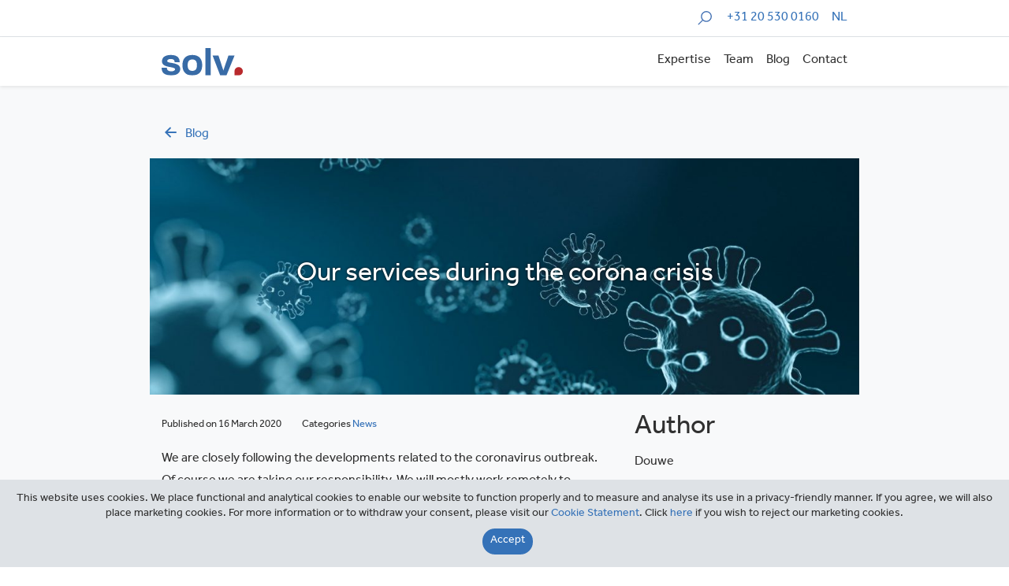

--- FILE ---
content_type: text/html; charset=UTF-8
request_url: https://solv.nl/en/blog/our-services-during-the-corona-crisis/
body_size: 11150
content:
<!DOCTYPE html>
<html lang="en-US">
<head>
    <meta charset="UTF-8">
    <meta name="viewport" content="width=device-width, initial-scale=1">
    <link rel="profile" href="http://gmpg.org/xfn/11">
    <link rel="stylesheet" href="https://use.typekit.net/sed8zut.css">
    <link rel="stylesheet" type="text/css" href="//cdn.jsdelivr.net/npm/slick-carousel@1.8.1/slick/slick.css"/>
   
   
    <meta name='robots' content='index, follow, max-image-preview:large, max-snippet:-1, max-video-preview:-1' />
	<style>img:is([sizes="auto" i], [sizes^="auto," i]) { contain-intrinsic-size: 3000px 1500px }</style>
	
	<!-- This site is optimized with the Yoast SEO plugin v26.6 - https://yoast.com/wordpress/plugins/seo/ -->
	<title>Our services during the corona crisis - SOLV</title>
	<link rel="canonical" href="https://solv.nl/en/blog/our-services-during-the-corona-crisis/" />
	<meta property="og:locale" content="en_US" />
	<meta property="og:type" content="article" />
	<meta property="og:title" content="Our services during the corona crisis - SOLV" />
	<meta property="og:description" content="We are closely following the developments related to the coronavirus outbreak. Of course we are taking our responsibility. We will mostly work remotely to ensure the health and safety of our colleagues, clients and relations and to prevent spreading of the virus as much as possible. Continuity It goes without saying that we ensure that [&hellip;]" />
	<meta property="og:url" content="https://solv.nl/en/blog/our-services-during-the-corona-crisis/" />
	<meta property="og:site_name" content="SOLV" />
	<meta property="article:published_time" content="2020-03-16T16:17:51+00:00" />
	<meta property="article:modified_time" content="2020-06-04T10:24:40+00:00" />
	<meta property="og:image" content="https://solv.nl/wp-content/uploads/2020/03/virus-4835301_1920.jpg" />
	<meta property="og:image:width" content="1920" />
	<meta property="og:image:height" content="1080" />
	<meta property="og:image:type" content="image/jpeg" />
	<meta name="author" content="Douwe" />
	<meta name="twitter:card" content="summary_large_image" />
	<meta name="twitter:label1" content="Written by" />
	<meta name="twitter:data1" content="Douwe" />
	<meta name="twitter:label2" content="Est. reading time" />
	<meta name="twitter:data2" content="2 minutes" />
	<script type="application/ld+json" class="yoast-schema-graph">{"@context":"https://schema.org","@graph":[{"@type":"Article","@id":"https://solv.nl/en/blog/our-services-during-the-corona-crisis/#article","isPartOf":{"@id":"https://solv.nl/en/blog/our-services-during-the-corona-crisis/"},"author":{"name":"Douwe","@id":"https://solv.nl/en/#/schema/person/498e5dc3511a955aa2f65bebbd0b8341"},"headline":"Our services during the corona crisis","datePublished":"2020-03-16T16:17:51+00:00","dateModified":"2020-06-04T10:24:40+00:00","mainEntityOfPage":{"@id":"https://solv.nl/en/blog/our-services-during-the-corona-crisis/"},"wordCount":356,"publisher":{"@id":"https://solv.nl/en/#organization"},"image":{"@id":"https://solv.nl/en/blog/our-services-during-the-corona-crisis/#primaryimage"},"thumbnailUrl":"https://solv.nl/wp-content/uploads/2020/03/virus-4835301_1920.jpg","articleSection":["News"],"inLanguage":"en-US"},{"@type":"WebPage","@id":"https://solv.nl/en/blog/our-services-during-the-corona-crisis/","url":"https://solv.nl/en/blog/our-services-during-the-corona-crisis/","name":"Our services during the corona crisis - SOLV","isPartOf":{"@id":"https://solv.nl/en/#website"},"primaryImageOfPage":{"@id":"https://solv.nl/en/blog/our-services-during-the-corona-crisis/#primaryimage"},"image":{"@id":"https://solv.nl/en/blog/our-services-during-the-corona-crisis/#primaryimage"},"thumbnailUrl":"https://solv.nl/wp-content/uploads/2020/03/virus-4835301_1920.jpg","datePublished":"2020-03-16T16:17:51+00:00","dateModified":"2020-06-04T10:24:40+00:00","breadcrumb":{"@id":"https://solv.nl/en/blog/our-services-during-the-corona-crisis/#breadcrumb"},"inLanguage":"en-US","potentialAction":[{"@type":"ReadAction","target":["https://solv.nl/en/blog/our-services-during-the-corona-crisis/"]}]},{"@type":"ImageObject","inLanguage":"en-US","@id":"https://solv.nl/en/blog/our-services-during-the-corona-crisis/#primaryimage","url":"https://solv.nl/wp-content/uploads/2020/03/virus-4835301_1920.jpg","contentUrl":"https://solv.nl/wp-content/uploads/2020/03/virus-4835301_1920.jpg","width":1920,"height":1080},{"@type":"BreadcrumbList","@id":"https://solv.nl/en/blog/our-services-during-the-corona-crisis/#breadcrumb","itemListElement":[{"@type":"ListItem","position":1,"name":"Home","item":"https://solv.nl/en/"},{"@type":"ListItem","position":2,"name":"Blog","item":"https://solv.nl/en/blog/"},{"@type":"ListItem","position":3,"name":"Our services during the corona crisis"}]},{"@type":"WebSite","@id":"https://solv.nl/en/#website","url":"https://solv.nl/en/","name":"SOLV","description":"","publisher":{"@id":"https://solv.nl/en/#organization"},"potentialAction":[{"@type":"SearchAction","target":{"@type":"EntryPoint","urlTemplate":"https://solv.nl/en/?s={search_term_string}"},"query-input":{"@type":"PropertyValueSpecification","valueRequired":true,"valueName":"search_term_string"}}],"inLanguage":"en-US"},{"@type":"Organization","@id":"https://solv.nl/en/#organization","name":"SOLV","url":"https://solv.nl/en/","logo":{"@type":"ImageObject","inLanguage":"en-US","@id":"https://solv.nl/en/#/schema/logo/image/","url":"https://solv.nl/wp-content/uploads/2019/12/solv_logo.svg","contentUrl":"https://solv.nl/wp-content/uploads/2019/12/solv_logo.svg","width":104,"height":35,"caption":"SOLV"},"image":{"@id":"https://solv.nl/en/#/schema/logo/image/"}},{"@type":"Person","@id":"https://solv.nl/en/#/schema/person/498e5dc3511a955aa2f65bebbd0b8341","name":"Douwe","image":{"@type":"ImageObject","inLanguage":"en-US","@id":"https://solv.nl/en/#/schema/person/image/","url":"https://secure.gravatar.com/avatar/a2e1623f02d21c1015bb19070cbc738a183cf7b1de15ec4db38be9704c50b56f?s=96&d=mm&r=g","contentUrl":"https://secure.gravatar.com/avatar/a2e1623f02d21c1015bb19070cbc738a183cf7b1de15ec4db38be9704c50b56f?s=96&d=mm&r=g","caption":"Douwe"},"url":"https://solv.nl/en/blog/author/douwe-linders/"}]}</script>
	<!-- / Yoast SEO plugin. -->


<link rel='dns-prefetch' href='//cdnjs.cloudflare.com' />
<link rel='dns-prefetch' href='//stackpath.bootstrapcdn.com' />
<link rel='dns-prefetch' href='//www.google.com' />
<script type="text/javascript">
/* <![CDATA[ */
window._wpemojiSettings = {"baseUrl":"https:\/\/s.w.org\/images\/core\/emoji\/16.0.1\/72x72\/","ext":".png","svgUrl":"https:\/\/s.w.org\/images\/core\/emoji\/16.0.1\/svg\/","svgExt":".svg","source":{"concatemoji":"https:\/\/solv.nl\/wp-includes\/js\/wp-emoji-release.min.js?ver=6.8.3"}};
/*! This file is auto-generated */
!function(s,n){var o,i,e;function c(e){try{var t={supportTests:e,timestamp:(new Date).valueOf()};sessionStorage.setItem(o,JSON.stringify(t))}catch(e){}}function p(e,t,n){e.clearRect(0,0,e.canvas.width,e.canvas.height),e.fillText(t,0,0);var t=new Uint32Array(e.getImageData(0,0,e.canvas.width,e.canvas.height).data),a=(e.clearRect(0,0,e.canvas.width,e.canvas.height),e.fillText(n,0,0),new Uint32Array(e.getImageData(0,0,e.canvas.width,e.canvas.height).data));return t.every(function(e,t){return e===a[t]})}function u(e,t){e.clearRect(0,0,e.canvas.width,e.canvas.height),e.fillText(t,0,0);for(var n=e.getImageData(16,16,1,1),a=0;a<n.data.length;a++)if(0!==n.data[a])return!1;return!0}function f(e,t,n,a){switch(t){case"flag":return n(e,"\ud83c\udff3\ufe0f\u200d\u26a7\ufe0f","\ud83c\udff3\ufe0f\u200b\u26a7\ufe0f")?!1:!n(e,"\ud83c\udde8\ud83c\uddf6","\ud83c\udde8\u200b\ud83c\uddf6")&&!n(e,"\ud83c\udff4\udb40\udc67\udb40\udc62\udb40\udc65\udb40\udc6e\udb40\udc67\udb40\udc7f","\ud83c\udff4\u200b\udb40\udc67\u200b\udb40\udc62\u200b\udb40\udc65\u200b\udb40\udc6e\u200b\udb40\udc67\u200b\udb40\udc7f");case"emoji":return!a(e,"\ud83e\udedf")}return!1}function g(e,t,n,a){var r="undefined"!=typeof WorkerGlobalScope&&self instanceof WorkerGlobalScope?new OffscreenCanvas(300,150):s.createElement("canvas"),o=r.getContext("2d",{willReadFrequently:!0}),i=(o.textBaseline="top",o.font="600 32px Arial",{});return e.forEach(function(e){i[e]=t(o,e,n,a)}),i}function t(e){var t=s.createElement("script");t.src=e,t.defer=!0,s.head.appendChild(t)}"undefined"!=typeof Promise&&(o="wpEmojiSettingsSupports",i=["flag","emoji"],n.supports={everything:!0,everythingExceptFlag:!0},e=new Promise(function(e){s.addEventListener("DOMContentLoaded",e,{once:!0})}),new Promise(function(t){var n=function(){try{var e=JSON.parse(sessionStorage.getItem(o));if("object"==typeof e&&"number"==typeof e.timestamp&&(new Date).valueOf()<e.timestamp+604800&&"object"==typeof e.supportTests)return e.supportTests}catch(e){}return null}();if(!n){if("undefined"!=typeof Worker&&"undefined"!=typeof OffscreenCanvas&&"undefined"!=typeof URL&&URL.createObjectURL&&"undefined"!=typeof Blob)try{var e="postMessage("+g.toString()+"("+[JSON.stringify(i),f.toString(),p.toString(),u.toString()].join(",")+"));",a=new Blob([e],{type:"text/javascript"}),r=new Worker(URL.createObjectURL(a),{name:"wpTestEmojiSupports"});return void(r.onmessage=function(e){c(n=e.data),r.terminate(),t(n)})}catch(e){}c(n=g(i,f,p,u))}t(n)}).then(function(e){for(var t in e)n.supports[t]=e[t],n.supports.everything=n.supports.everything&&n.supports[t],"flag"!==t&&(n.supports.everythingExceptFlag=n.supports.everythingExceptFlag&&n.supports[t]);n.supports.everythingExceptFlag=n.supports.everythingExceptFlag&&!n.supports.flag,n.DOMReady=!1,n.readyCallback=function(){n.DOMReady=!0}}).then(function(){return e}).then(function(){var e;n.supports.everything||(n.readyCallback(),(e=n.source||{}).concatemoji?t(e.concatemoji):e.wpemoji&&e.twemoji&&(t(e.twemoji),t(e.wpemoji)))}))}((window,document),window._wpemojiSettings);
/* ]]> */
</script>
<style id='wp-emoji-styles-inline-css' type='text/css'>

	img.wp-smiley, img.emoji {
		display: inline !important;
		border: none !important;
		box-shadow: none !important;
		height: 1em !important;
		width: 1em !important;
		margin: 0 0.07em !important;
		vertical-align: -0.1em !important;
		background: none !important;
		padding: 0 !important;
	}
</style>
<link rel='stylesheet' id='wp-block-library-css' href='https://solv.nl/wp-includes/css/dist/block-library/style.min.css?ver=6.8.3' type='text/css' media='all' />
<style id='classic-theme-styles-inline-css' type='text/css'>
/*! This file is auto-generated */
.wp-block-button__link{color:#fff;background-color:#32373c;border-radius:9999px;box-shadow:none;text-decoration:none;padding:calc(.667em + 2px) calc(1.333em + 2px);font-size:1.125em}.wp-block-file__button{background:#32373c;color:#fff;text-decoration:none}
</style>
<style id='safe-svg-svg-icon-style-inline-css' type='text/css'>
.safe-svg-cover{text-align:center}.safe-svg-cover .safe-svg-inside{display:inline-block;max-width:100%}.safe-svg-cover svg{fill:currentColor;height:100%;max-height:100%;max-width:100%;width:100%}

</style>
<style id='global-styles-inline-css' type='text/css'>
:root{--wp--preset--aspect-ratio--square: 1;--wp--preset--aspect-ratio--4-3: 4/3;--wp--preset--aspect-ratio--3-4: 3/4;--wp--preset--aspect-ratio--3-2: 3/2;--wp--preset--aspect-ratio--2-3: 2/3;--wp--preset--aspect-ratio--16-9: 16/9;--wp--preset--aspect-ratio--9-16: 9/16;--wp--preset--color--black: #000000;--wp--preset--color--cyan-bluish-gray: #abb8c3;--wp--preset--color--white: #ffffff;--wp--preset--color--pale-pink: #f78da7;--wp--preset--color--vivid-red: #cf2e2e;--wp--preset--color--luminous-vivid-orange: #ff6900;--wp--preset--color--luminous-vivid-amber: #fcb900;--wp--preset--color--light-green-cyan: #7bdcb5;--wp--preset--color--vivid-green-cyan: #00d084;--wp--preset--color--pale-cyan-blue: #8ed1fc;--wp--preset--color--vivid-cyan-blue: #0693e3;--wp--preset--color--vivid-purple: #9b51e0;--wp--preset--gradient--vivid-cyan-blue-to-vivid-purple: linear-gradient(135deg,rgba(6,147,227,1) 0%,rgb(155,81,224) 100%);--wp--preset--gradient--light-green-cyan-to-vivid-green-cyan: linear-gradient(135deg,rgb(122,220,180) 0%,rgb(0,208,130) 100%);--wp--preset--gradient--luminous-vivid-amber-to-luminous-vivid-orange: linear-gradient(135deg,rgba(252,185,0,1) 0%,rgba(255,105,0,1) 100%);--wp--preset--gradient--luminous-vivid-orange-to-vivid-red: linear-gradient(135deg,rgba(255,105,0,1) 0%,rgb(207,46,46) 100%);--wp--preset--gradient--very-light-gray-to-cyan-bluish-gray: linear-gradient(135deg,rgb(238,238,238) 0%,rgb(169,184,195) 100%);--wp--preset--gradient--cool-to-warm-spectrum: linear-gradient(135deg,rgb(74,234,220) 0%,rgb(151,120,209) 20%,rgb(207,42,186) 40%,rgb(238,44,130) 60%,rgb(251,105,98) 80%,rgb(254,248,76) 100%);--wp--preset--gradient--blush-light-purple: linear-gradient(135deg,rgb(255,206,236) 0%,rgb(152,150,240) 100%);--wp--preset--gradient--blush-bordeaux: linear-gradient(135deg,rgb(254,205,165) 0%,rgb(254,45,45) 50%,rgb(107,0,62) 100%);--wp--preset--gradient--luminous-dusk: linear-gradient(135deg,rgb(255,203,112) 0%,rgb(199,81,192) 50%,rgb(65,88,208) 100%);--wp--preset--gradient--pale-ocean: linear-gradient(135deg,rgb(255,245,203) 0%,rgb(182,227,212) 50%,rgb(51,167,181) 100%);--wp--preset--gradient--electric-grass: linear-gradient(135deg,rgb(202,248,128) 0%,rgb(113,206,126) 100%);--wp--preset--gradient--midnight: linear-gradient(135deg,rgb(2,3,129) 0%,rgb(40,116,252) 100%);--wp--preset--font-size--small: 13px;--wp--preset--font-size--medium: 20px;--wp--preset--font-size--large: 36px;--wp--preset--font-size--x-large: 42px;--wp--preset--spacing--20: 0.44rem;--wp--preset--spacing--30: 0.67rem;--wp--preset--spacing--40: 1rem;--wp--preset--spacing--50: 1.5rem;--wp--preset--spacing--60: 2.25rem;--wp--preset--spacing--70: 3.38rem;--wp--preset--spacing--80: 5.06rem;--wp--preset--shadow--natural: 6px 6px 9px rgba(0, 0, 0, 0.2);--wp--preset--shadow--deep: 12px 12px 50px rgba(0, 0, 0, 0.4);--wp--preset--shadow--sharp: 6px 6px 0px rgba(0, 0, 0, 0.2);--wp--preset--shadow--outlined: 6px 6px 0px -3px rgba(255, 255, 255, 1), 6px 6px rgba(0, 0, 0, 1);--wp--preset--shadow--crisp: 6px 6px 0px rgba(0, 0, 0, 1);}:where(.is-layout-flex){gap: 0.5em;}:where(.is-layout-grid){gap: 0.5em;}body .is-layout-flex{display: flex;}.is-layout-flex{flex-wrap: wrap;align-items: center;}.is-layout-flex > :is(*, div){margin: 0;}body .is-layout-grid{display: grid;}.is-layout-grid > :is(*, div){margin: 0;}:where(.wp-block-columns.is-layout-flex){gap: 2em;}:where(.wp-block-columns.is-layout-grid){gap: 2em;}:where(.wp-block-post-template.is-layout-flex){gap: 1.25em;}:where(.wp-block-post-template.is-layout-grid){gap: 1.25em;}.has-black-color{color: var(--wp--preset--color--black) !important;}.has-cyan-bluish-gray-color{color: var(--wp--preset--color--cyan-bluish-gray) !important;}.has-white-color{color: var(--wp--preset--color--white) !important;}.has-pale-pink-color{color: var(--wp--preset--color--pale-pink) !important;}.has-vivid-red-color{color: var(--wp--preset--color--vivid-red) !important;}.has-luminous-vivid-orange-color{color: var(--wp--preset--color--luminous-vivid-orange) !important;}.has-luminous-vivid-amber-color{color: var(--wp--preset--color--luminous-vivid-amber) !important;}.has-light-green-cyan-color{color: var(--wp--preset--color--light-green-cyan) !important;}.has-vivid-green-cyan-color{color: var(--wp--preset--color--vivid-green-cyan) !important;}.has-pale-cyan-blue-color{color: var(--wp--preset--color--pale-cyan-blue) !important;}.has-vivid-cyan-blue-color{color: var(--wp--preset--color--vivid-cyan-blue) !important;}.has-vivid-purple-color{color: var(--wp--preset--color--vivid-purple) !important;}.has-black-background-color{background-color: var(--wp--preset--color--black) !important;}.has-cyan-bluish-gray-background-color{background-color: var(--wp--preset--color--cyan-bluish-gray) !important;}.has-white-background-color{background-color: var(--wp--preset--color--white) !important;}.has-pale-pink-background-color{background-color: var(--wp--preset--color--pale-pink) !important;}.has-vivid-red-background-color{background-color: var(--wp--preset--color--vivid-red) !important;}.has-luminous-vivid-orange-background-color{background-color: var(--wp--preset--color--luminous-vivid-orange) !important;}.has-luminous-vivid-amber-background-color{background-color: var(--wp--preset--color--luminous-vivid-amber) !important;}.has-light-green-cyan-background-color{background-color: var(--wp--preset--color--light-green-cyan) !important;}.has-vivid-green-cyan-background-color{background-color: var(--wp--preset--color--vivid-green-cyan) !important;}.has-pale-cyan-blue-background-color{background-color: var(--wp--preset--color--pale-cyan-blue) !important;}.has-vivid-cyan-blue-background-color{background-color: var(--wp--preset--color--vivid-cyan-blue) !important;}.has-vivid-purple-background-color{background-color: var(--wp--preset--color--vivid-purple) !important;}.has-black-border-color{border-color: var(--wp--preset--color--black) !important;}.has-cyan-bluish-gray-border-color{border-color: var(--wp--preset--color--cyan-bluish-gray) !important;}.has-white-border-color{border-color: var(--wp--preset--color--white) !important;}.has-pale-pink-border-color{border-color: var(--wp--preset--color--pale-pink) !important;}.has-vivid-red-border-color{border-color: var(--wp--preset--color--vivid-red) !important;}.has-luminous-vivid-orange-border-color{border-color: var(--wp--preset--color--luminous-vivid-orange) !important;}.has-luminous-vivid-amber-border-color{border-color: var(--wp--preset--color--luminous-vivid-amber) !important;}.has-light-green-cyan-border-color{border-color: var(--wp--preset--color--light-green-cyan) !important;}.has-vivid-green-cyan-border-color{border-color: var(--wp--preset--color--vivid-green-cyan) !important;}.has-pale-cyan-blue-border-color{border-color: var(--wp--preset--color--pale-cyan-blue) !important;}.has-vivid-cyan-blue-border-color{border-color: var(--wp--preset--color--vivid-cyan-blue) !important;}.has-vivid-purple-border-color{border-color: var(--wp--preset--color--vivid-purple) !important;}.has-vivid-cyan-blue-to-vivid-purple-gradient-background{background: var(--wp--preset--gradient--vivid-cyan-blue-to-vivid-purple) !important;}.has-light-green-cyan-to-vivid-green-cyan-gradient-background{background: var(--wp--preset--gradient--light-green-cyan-to-vivid-green-cyan) !important;}.has-luminous-vivid-amber-to-luminous-vivid-orange-gradient-background{background: var(--wp--preset--gradient--luminous-vivid-amber-to-luminous-vivid-orange) !important;}.has-luminous-vivid-orange-to-vivid-red-gradient-background{background: var(--wp--preset--gradient--luminous-vivid-orange-to-vivid-red) !important;}.has-very-light-gray-to-cyan-bluish-gray-gradient-background{background: var(--wp--preset--gradient--very-light-gray-to-cyan-bluish-gray) !important;}.has-cool-to-warm-spectrum-gradient-background{background: var(--wp--preset--gradient--cool-to-warm-spectrum) !important;}.has-blush-light-purple-gradient-background{background: var(--wp--preset--gradient--blush-light-purple) !important;}.has-blush-bordeaux-gradient-background{background: var(--wp--preset--gradient--blush-bordeaux) !important;}.has-luminous-dusk-gradient-background{background: var(--wp--preset--gradient--luminous-dusk) !important;}.has-pale-ocean-gradient-background{background: var(--wp--preset--gradient--pale-ocean) !important;}.has-electric-grass-gradient-background{background: var(--wp--preset--gradient--electric-grass) !important;}.has-midnight-gradient-background{background: var(--wp--preset--gradient--midnight) !important;}.has-small-font-size{font-size: var(--wp--preset--font-size--small) !important;}.has-medium-font-size{font-size: var(--wp--preset--font-size--medium) !important;}.has-large-font-size{font-size: var(--wp--preset--font-size--large) !important;}.has-x-large-font-size{font-size: var(--wp--preset--font-size--x-large) !important;}
:where(.wp-block-post-template.is-layout-flex){gap: 1.25em;}:where(.wp-block-post-template.is-layout-grid){gap: 1.25em;}
:where(.wp-block-columns.is-layout-flex){gap: 2em;}:where(.wp-block-columns.is-layout-grid){gap: 2em;}
:root :where(.wp-block-pullquote){font-size: 1.5em;line-height: 1.6;}
</style>
<link rel='stylesheet' id='contact-form-7-css' href='https://solv.nl/wp-content/plugins/contact-form-7/includes/css/styles.css?ver=6.1.4' type='text/css' media='all' />
<link rel='stylesheet' id='toc-screen-css' href='https://solv.nl/wp-content/plugins/table-of-contents-plus/screen.min.css?ver=2411.1' type='text/css' media='all' />
<style id='toc-screen-inline-css' type='text/css'>
div#toc_container {background: #f9f9f9;border: 1px solid #f9f9f9;}div#toc_container ul li {font-size: 110%;}
</style>
<link rel='stylesheet' id='wpml-menu-item-0-css' href='https://solv.nl/wp-content/plugins/sitepress-multilingual-cms/templates/language-switchers/menu-item/style.min.css?ver=1' type='text/css' media='all' />
<link rel='stylesheet' id='app-css' href='https://solv.nl/wp-content/themes/solv/dist/css/app.css?id=b514ddfaca2d2293729d&#038;ver=2' type='text/css' media='all' />
<link rel='stylesheet' id='maileon-contact-form-css-css' href='https://solv.nl/wp-content/plugins/xqueue-maileon/class/../css/maileon-contact-form.css?ver=2.16.0' type='text/css' media='all' />
<script type="text/javascript" src="https://solv.nl/wp-includes/js/jquery/jquery.min.js?ver=3.7.1" id="jquery-core-js"></script>
<script type="text/javascript" src="https://solv.nl/wp-includes/js/jquery/jquery-migrate.min.js?ver=3.4.1" id="jquery-migrate-js"></script>
<script type="text/javascript" id="maileon-contact-form-widget-js-js-extra">
/* <![CDATA[ */
var config = {"ajax_url":"https:\/\/solv.nl\/wp-admin\/admin-ajax.php"};
/* ]]> */
</script>
<script type="text/javascript" src="https://solv.nl/wp-content/plugins/xqueue-maileon/js/maileon-contact-form-widget.js?ver=2.16.0" id="maileon-contact-form-widget-js-js"></script>
<script type="text/javascript" id="ajax-script-js-extra">
/* <![CDATA[ */
var ajax_object = {"ajax_url":"https:\/\/solv.nl\/wp-admin\/admin-ajax.php","we_value":"1234"};
/* ]]> */
</script>
<script type="text/javascript" src="https://solv.nl/wp-content/plugins/slack-feed/js/slack-feed.js?ver=6.8.3" id="ajax-script-js"></script>
<script type="text/javascript" id="maileon-contact-form-js-js-extra">
/* <![CDATA[ */
var maileon_ajax = {"url":"https:\/\/solv.nl\/wp-admin\/admin-ajax.php"};
var maileon_ajax = {"url":"https:\/\/solv.nl\/wp-admin\/admin-ajax.php"};
/* ]]> */
</script>
<script type="text/javascript" src="https://solv.nl/wp-content/plugins/xqueue-maileon/class/../js/maileon-contact-form.js?ver=2.16.0" id="maileon-contact-form-js-js"></script>
<script type="text/javascript" src="https://www.google.com/recaptcha/api.js?render=6LcMO9UUAAAAAP9uiHI7Jmd1raiQ6-GcwYFQ73pK&amp;ver=2.16.0" id="recaptchav3-js"></script>
<script type="text/javascript" id="maileon-contact-form-recaptcha-js-extra">
/* <![CDATA[ */
var xqueue_recaptcha = {"site_key":"6LcMO9UUAAAAAP9uiHI7Jmd1raiQ6-GcwYFQ73pK"};
var xqueue_recaptcha = {"site_key":"6LcMO9UUAAAAAP9uiHI7Jmd1raiQ6-GcwYFQ73pK"};
/* ]]> */
</script>
<script type="text/javascript" src="https://solv.nl/wp-content/plugins/xqueue-maileon/class/../js/maileon-contact-form-recaptcha.js?ver=2.16.0" id="maileon-contact-form-recaptcha-js"></script>
<link rel="https://api.w.org/" href="https://solv.nl/en/wp-json/" /><link rel="alternate" title="JSON" type="application/json" href="https://solv.nl/en/wp-json/wp/v2/posts/18570" /><link rel="EditURI" type="application/rsd+xml" title="RSD" href="https://solv.nl/xmlrpc.php?rsd" />
<meta name="generator" content="WordPress 6.8.3" />
<link rel='shortlink' href='https://solv.nl/en/?p=18570' />
<link rel="alternate" title="oEmbed (JSON)" type="application/json+oembed" href="https://solv.nl/en/wp-json/oembed/1.0/embed?url=https%3A%2F%2Fsolv.nl%2Fen%2Fblog%2Four-services-during-the-corona-crisis%2F" />
<link rel="alternate" title="oEmbed (XML)" type="text/xml+oembed" href="https://solv.nl/en/wp-json/oembed/1.0/embed?url=https%3A%2F%2Fsolv.nl%2Fen%2Fblog%2Four-services-during-the-corona-crisis%2F&#038;format=xml" />
<meta name="generator" content="WPML ver:4.8.6 stt:37,1;" />
    <link rel="shortcut icon" href="https://solv.nl/wp-content/themes/solv/dist/img/favicon/favicon.ico" type="image/x-icon"/>
    <link rel="apple-touch-icon" href="https://solv.nl/wp-content/themes/solv/dist/img/favicon/apple-icon.png"/>
    	        <!-- Global site tag (gtag.js) - Google Analytics -->
        <script async src="https://www.googletagmanager.com/gtag/js?id=UA-2922123-1"></script>
        <script>
          window.dataLayer = window.dataLayer || [];
          function gtag() {dataLayer.push(arguments);}
          gtag('js', new Date());
          gtag('config', 'UA-2922123-1', { 'anonymize_ip': true });
        </script>
	    <style>.maileon_footer_fixed_bar{display:none !important;}</style>

</head>

<body class="wp-singular post-template-default single single-post postid-18570 single-format-standard wp-custom-logo wp-theme-solv">

<div class="border-bottom py-1 overflow-hidden">
    <div class="container">
        <div class="row">
            <div class="col-12 d-flex flex-wrap justify-content-end">
                                <form class="search-form w-100-mobile" method="get" id="searchform" action="https://solv.nl/en/" role="search">
                    <div class="form-group search-box search-box--slide">
                        <label for="search" class="sr-only search-box__label">Search</label>
                        <input type="text" class="form-control search-box__input js_searchField" name="s" id="search" placeholder="Search" autocomplete="off">
                        <img class="search-icon-in-search-field js_searchIcon" src="https://solv.nl/wp-content/themes/solv/dist/img/icon-search.svg" alt="">
                    </div>
                </form>
                <a href="tel:+3120 530 0160" class="ml-3 my-auto text-right">+31 20 530 0160</a>
	            <ul id="menu-language-menu-en" class="ml-3 my-auto list-flat text-right"><li id="menu-item-wpml-ls-126-nl" class="menu-item wpml-ls-slot-126 wpml-ls-item wpml-ls-item-nl wpml-ls-menu-item wpml-ls-first-item wpml-ls-last-item menu-item-type-wpml_ls_menu_item menu-item-object-wpml_ls_menu_item menu-item-wpml-ls-126-nl"><a href="https://solv.nl/" title="Switch to NL" aria-label="Switch to NL" role="menuitem"><span class="wpml-ls-display">NL</span></a></li>
</ul>            </div>
        </div>
    </div>
</div>
<nav class="navbar position-sticky navbar-light bg-white navbar-expand-lg shadow-sm js_navBarTop overflow-hidden" style="top: 0; z-index: 10">
    <div class="container">
		<a href="https://solv.nl/en/" class="custom-logo-link" rel="home"><img width="104" height="35" src="https://solv.nl/wp-content/uploads/2019/12/solv_logo.svg" class="custom-logo" alt="SOLV" decoding="async" /></a>        <button id="js_navbarHamburger" class="navbar-toggler collapsed ml-auto pr-0 pr-sm-3 pr-lg-0" type="button" data-toggle="collapse" data-target=".topNavCollapsible" aria-controls="topNavCollapsible" aria-expanded="false" aria-label="Toggle navigation">
            <span class="sr-only">Toggle navigation</span> <span class="icon-bar top-bar"></span>
            <span class="icon-bar middle-bar"></span> <span class="icon-bar bottom-bar"></span>
        </button>
        <div class="collapse navbar-collapse topNavCollapsible pr-sm-3 pr-lg-0">
			<ul id="top-menu" class="navbar-nav ml-auto align-items-end my-3 my-lg-0"><li itemscope="itemscope" itemtype="https://www.schema.org/SiteNavigationElement" id="menu-item-334" class="menu-item menu-item-type-post_type menu-item-object-page menu-item-334 nav-item"><a title="Expertise" href="https://solv.nl/en/expertise/" class="nav-link">Expertise</a></li>
<li itemscope="itemscope" itemtype="https://www.schema.org/SiteNavigationElement" id="menu-item-478" class="menu-item menu-item-type-post_type menu-item-object-page menu-item-478 nav-item"><a title="Team" href="https://solv.nl/en/team/" class="nav-link">Team</a></li>
<li itemscope="itemscope" itemtype="https://www.schema.org/SiteNavigationElement" id="menu-item-390" class="menu-item menu-item-type-post_type menu-item-object-page current_page_parent menu-item-390 nav-item"><a title="Blog" href="https://solv.nl/en/blog/" class="nav-link">Blog</a></li>
<li itemscope="itemscope" itemtype="https://www.schema.org/SiteNavigationElement" id="menu-item-476" class="menu-item menu-item-type-post_type menu-item-object-page menu-item-476 nav-item"><a title="Contact" href="https://solv.nl/en/contact/" class="nav-link">Contact</a></li>
</ul>        </div>
    </div>
</nav><div class="bg-light">
	<div class="container pt-5 mb-3">
    <div class="row">
        <div class="col-12">
            <a href="https://solv.nl/en/blog/" class="text-capitalize"><span class="icon-left d-inline-block mr-2"></span>blog</a>
        </div>
    </div>
</div>	        <div class="container">
            <div class="row">
				<div class="hero hero--sm" style="z-index: 1">
	<img width="1140" height="641" src="https://solv.nl/wp-content/uploads/2020/03/virus-4835301_1920-1140x641.jpg" class="hero__img wp-post-image" alt="" decoding="async" fetchpriority="high" srcset="https://solv.nl/wp-content/uploads/2020/03/virus-4835301_1920-1140x641.jpg 1140w, https://solv.nl/wp-content/uploads/2020/03/virus-4835301_1920-300x169.jpg 300w, https://solv.nl/wp-content/uploads/2020/03/virus-4835301_1920-768x432.jpg 768w, https://solv.nl/wp-content/uploads/2020/03/virus-4835301_1920-1536x864.jpg 1536w, https://solv.nl/wp-content/uploads/2020/03/virus-4835301_1920.jpg 1920w" sizes="(max-width: 1140px) 100vw, 1140px" />    <h1 class="h2 text-white text-center text-shadow m-auto px-1" style="z-index:2">Our services during the corona crisis</h1>
</div>            </div>
        </div>

        <div class="container mt-4">
            <article class="row justify-content-end post-18570 post type-post status-publish format-standard has-post-thumbnail hentry category-news">
                <div class="col-md-8 col-xl-8 article-content">
					                        <div class="mb-3"><small>Published on&nbsp;16 March 2020                                <span class="ml-md-4 d-block d-md-inline text-capitalize">categories&nbsp;<a href="https://solv.nl/en/blog/category/news/" rel="tag">News</a></small></span>
                        </div>
                    
<p>We are closely following the developments related to the coronavirus outbreak. Of course we are taking our responsibility. We will mostly work remotely to ensure the health and safety of our colleagues, clients and relations and to prevent spreading of the virus as much as possible.</p>



<h2 class="wp-block-heading">Continuity</h2>



<p>It goes without saying that we ensure that our service remains at the same high level as our clients have come to expect from us. Fortunately, SOLV has excellent IT facilities to make this possible. Our teams are constantly in close contact with each other. You can simply contact your usual contact person.</p>



<h2 class="wp-block-heading">Meetings</h2>



<p>In principle, no client meetings will take place at our offices until 6 April. We will shift to videoconferencing as much as possible. We will contact you if appointments need to be rescheduled.</p>



<h2 class="wp-block-heading">Legal proceedings</h2>



<p>From 17 March to 6 April 2020, courts will be closed, except for urgent cases. If this affects your case, we will contact you as soon as possible.</p>



<h2 class="wp-block-heading">We are at your service</h2>



<p>The current strict measures are necessary but will affect many of our clients. We will continue to work hard for you, also for legal questions specifically related to the corona crisis.</p>



<h4 class="wp-block-heading">Employment questions</h4>



<p>Are you allowed to oblige employees to come to work? What is the situation if your employees can not organise childcare? Please contact Bas Derhaag (06 5336 4132 or derhaag@source.law).</p>



<h4 class="wp-block-heading">Contractual force majeure</h4>



<p>Does the corona crisis count as force majeure? What does that mean for contracts with suppliers or clients? Read our blog or contact Thomas van Essen directly (06 2053 867 or essen@solv.nl).</p>



<h4 class="wp-block-heading">Privacy in the workplace</h4>



<p>Can you ask employees about their health and can you document this? Read our blog here or contact Lora Mourcous (06 1131 3111 or mourcous@solv.nl).</p>



<h4 class="wp-block-heading">Care &amp; ICT</h4>



<p>Much is demanded of organisations in healthcare. We will be giving priority to organisations in the healthcare sector in the coming weeks. Please contact Eva de Vries (06 5538 0537 or vries@solv.nl).</p>



<h4 class="wp-block-heading">Education</h4>



<p>The same applies to organisations in education. If you need legal assistance, we are at your immediate disposal. Please contact Nina Lodder (06 5054 0309 or lodder@solv.nl).</p>

												                                    </div>
                <div class="col-md-4 col-xl-3">
                    <h3 class="h2 text-capitalize">author</h3>
					Douwe                </div>
            </article>
        </div>
		
	        <div class="container py-6">
            <div class="row">
                <div class="col-12 text-center">
                    <h2 class="text-capitalize">publications</h2>
                    <div><strong>Related posts</strong></div>
                </div>
            </div>

            <div class="row half-gutters mt-4 justify-content-center">
				                    <div class="col-md-4 col-xl-3 mb-3">
						
<a href="https://solv.nl/en/blog/solv-staat-stichting-somi-bij-in-collectieve-actie-tegen-tiktok/" target="_self">
    <div class="post-card">
	    <img width="768" height="512" src="https://solv.nl/wp-content/uploads/2021/06/tiktok-5409103_1920-768x512.jpg" class="post-card__bg-img wp-post-image" alt="" decoding="async" loading="lazy" srcset="https://solv.nl/wp-content/uploads/2021/06/tiktok-5409103_1920-768x512.jpg 768w, https://solv.nl/wp-content/uploads/2021/06/tiktok-5409103_1920-300x200.jpg 300w, https://solv.nl/wp-content/uploads/2021/06/tiktok-5409103_1920-1140x760.jpg 1140w, https://solv.nl/wp-content/uploads/2021/06/tiktok-5409103_1920-1536x1024.jpg 1536w, https://solv.nl/wp-content/uploads/2021/06/tiktok-5409103_1920.jpg 1920w" sizes="auto, (max-width: 768px) 100vw, 768px" />        <div class="post-card__header w-100 d-flex">
            <span class="badge-in-card badge-blog">blog</span>
	                    <span class="text-white ml-auto text-shadow font-weight-bold white-space-nowrap">Douwe</span>
                    </div>
        <div class="post-card__footer">
            <h3 class="text-white text-shadow m-0 font-weight-bold text-uppercase">SOLV represents SOMI in class action against TikTok	                        </h3>
        </div>
    </div>
</a>                    </div>
				                    <div class="col-md-4 col-xl-3 mb-3">
						
<a href="https://solv.nl/en/blog/solv-bestaat-20-jaar/" target="_self">
    <div class="post-card">
	    <img width="768" height="429" src="https://solv.nl/wp-content/uploads/2020/09/Naamloos-2-1-768x429.png" class="post-card__bg-img wp-post-image" alt="" decoding="async" loading="lazy" srcset="https://solv.nl/wp-content/uploads/2020/09/Naamloos-2-1-768x429.png 768w, https://solv.nl/wp-content/uploads/2020/09/Naamloos-2-1-300x168.png 300w, https://solv.nl/wp-content/uploads/2020/09/Naamloos-2-1-1140x637.png 1140w, https://solv.nl/wp-content/uploads/2020/09/Naamloos-2-1.png 1143w" sizes="auto, (max-width: 768px) 100vw, 768px" />        <div class="post-card__header w-100 d-flex">
            <span class="badge-in-card badge-blog">blog</span>
	                    <span class="text-white ml-auto text-shadow font-weight-bold white-space-nowrap">Douwe</span>
                    </div>
        <div class="post-card__footer">
            <h3 class="text-white text-shadow m-0 font-weight-bold text-uppercase">	                        </h3>
        </div>
    </div>
</a>                    </div>
				                    <div class="col-md-4 col-xl-3 mb-3">
						
<a href="https://solv.nl/en/blog/ownership-of-personal-data-in-dutch-law/" target="_self">
    <div class="post-card">
	    <img width="768" height="455" src="https://solv.nl/wp-content/uploads/2020/06/book-book-pages-bookcase-browse-415071-1-768x455.jpg" class="post-card__bg-img wp-post-image" alt="" decoding="async" loading="lazy" srcset="https://solv.nl/wp-content/uploads/2020/06/book-book-pages-bookcase-browse-415071-1-768x455.jpg 768w, https://solv.nl/wp-content/uploads/2020/06/book-book-pages-bookcase-browse-415071-1-300x178.jpg 300w, https://solv.nl/wp-content/uploads/2020/06/book-book-pages-bookcase-browse-415071-1-1140x676.jpg 1140w, https://solv.nl/wp-content/uploads/2020/06/book-book-pages-bookcase-browse-415071-1-1536x911.jpg 1536w, https://solv.nl/wp-content/uploads/2020/06/book-book-pages-bookcase-browse-415071-1-2048x1214.jpg 2048w" sizes="auto, (max-width: 768px) 100vw, 768px" />        <div class="post-card__header w-100 d-flex">
            <span class="badge-in-card badge-blog">blog</span>
	                    <span class="text-white ml-auto text-shadow font-weight-bold white-space-nowrap">Lora</span>
                    </div>
        <div class="post-card__footer">
            <h3 class="text-white text-shadow m-0 font-weight-bold text-uppercase">Ownership of personal data under Dutch law?	                        </h3>
        </div>
    </div>
</a>                    </div>
				            </div>
        </div>
	</div>

    <!--FOOTER-->
<footer>
    <div class="container py-6">
        <div class="row">
            <div class="col-md-3">
                <div class="list-heading">
                    <h5>
		                <img width="104" height="35" src="https://solv.nl/wp-content/uploads/2019/12/solv_logo.svg" class="attachment-small size-small" alt="" style="height:20px; width:auto" decoding="async" loading="lazy" />                    </h5>
                </div>
                <ul class="list-flat">
                    <li>SOLV Attorneys</li>
                    <li>Singel 120</li>
                    <li>1015 AE Amsterdam</li>
                                    </ul>
            </div>
            <div class="col-md-3">
                <div class="list-heading">
                </div>
				<ul id="menu-footer-menu-1" class="list-flat text-dark"><li id="menu-item-9274" class="menu-item menu-item-type-post_type menu-item-object-page menu-item-9274"><a href="https://solv.nl/en/about-solv/">About SOLV</a></li>
<li id="menu-item-9275" class="menu-item menu-item-type-post_type menu-item-object-page menu-item-9275"><a href="https://solv.nl/en/terms-conditions/">Terms &#038; Conditions</a></li>
<li id="menu-item-16470" class="menu-item menu-item-type-post_type menu-item-object-page menu-item-16470"><a href="https://solv.nl/en/legal-information/">Legal information</a></li>
<li id="menu-item-39681" class="menu-item menu-item-type-post_type menu-item-object-page menu-item-39681"><a href="https://solv.nl/en/legal-practice-areas/">Legal practice areas</a></li>
<li id="menu-item-9258" class="menu-item menu-item-type-post_type menu-item-object-page menu-item-9258"><a rel="privacy-policy" href="https://solv.nl/en/privacy/">SOLV Privacy Statement</a></li>
<li id="menu-item-26928" class="menu-item menu-item-type-post_type menu-item-object-page menu-item-26928"><a href="https://solv.nl/en/cookie-statement/">Cookie statement</a></li>
<li id="menu-item-9276" class="menu-item menu-item-type-post_type menu-item-object-page menu-item-9276"><a href="https://solv.nl/en/contact/">Contact</a></li>
</ul>            </div>
            <div class="col-md-3">
                <div class="list-heading">
                </div>
                <ul class="list-flat">
                    <li class="text-primary"><i class="fas fa-envelope mr-3"></i><a href="mailto:info@solv.nl" target="_blank">info@solv.nl</a></li>
                    <li class="text-primary"><i class="fas fa-phone mr-3"></i><a href="tel:+3120 530 0160" class="">+31 20 530 0160</a></li>
                                    </ul>
                <div>
                    <a href="//linkedin.com/company/solv-advocaten" target="_blank"><i class="fab fa-linkedin text-primary fa-lg"></i></a><a href="//twitter.com/SOLV_advocaten" target="_blank"><i class="fab fa-twitter-square text-primary ml-3 fa-lg"></i></a>
                </div>
            </div>
            
            <div class="col-md-3">
                <div class="list-heading">
                </div>
               <img style="cursor:pointer;"onclick="window.open('https://www.legal500.com/firms/13106-solv-advocaten/17764-amsterdam-netherlands/');" src="https://solv.nl/wp-content/uploads/2023/04/emea-leading-firm-2023.jpg"> 
               
            </div>
            
        </div>
    </div>
    </div>
    <div class="w-100 bg-light text-center py-4">
        <div>&copy;2026 SOLV Attorneys</div>
    </div>
</footer>
    <script type="speculationrules">
{"prefetch":[{"source":"document","where":{"and":[{"href_matches":"\/en\/*"},{"not":{"href_matches":["\/wp-*.php","\/wp-admin\/*","\/wp-content\/uploads\/*","\/wp-content\/*","\/wp-content\/plugins\/*","\/wp-content\/themes\/solv\/*","\/en\/*\\?(.+)"]}},{"not":{"selector_matches":"a[rel~=\"nofollow\"]"}},{"not":{"selector_matches":".no-prefetch, .no-prefetch a"}}]},"eagerness":"conservative"}]}
</script>
<script type="text/javascript" src="https://solv.nl/wp-includes/js/dist/hooks.min.js?ver=4d63a3d491d11ffd8ac6" id="wp-hooks-js"></script>
<script type="text/javascript" src="https://solv.nl/wp-includes/js/dist/i18n.min.js?ver=5e580eb46a90c2b997e6" id="wp-i18n-js"></script>
<script type="text/javascript" id="wp-i18n-js-after">
/* <![CDATA[ */
wp.i18n.setLocaleData( { 'text direction\u0004ltr': [ 'ltr' ] } );
/* ]]> */
</script>
<script type="text/javascript" src="https://solv.nl/wp-content/plugins/contact-form-7/includes/swv/js/index.js?ver=6.1.4" id="swv-js"></script>
<script type="text/javascript" id="contact-form-7-js-before">
/* <![CDATA[ */
var wpcf7 = {
    "api": {
        "root": "https:\/\/solv.nl\/en\/wp-json\/",
        "namespace": "contact-form-7\/v1"
    }
};
/* ]]> */
</script>
<script type="text/javascript" src="https://solv.nl/wp-content/plugins/contact-form-7/includes/js/index.js?ver=6.1.4" id="contact-form-7-js"></script>
<script type="text/javascript" id="toc-front-js-extra">
/* <![CDATA[ */
var tocplus = {"smooth_scroll":"1"};
/* ]]> */
</script>
<script type="text/javascript" src="https://solv.nl/wp-content/plugins/table-of-contents-plus/front.min.js?ver=2411.1" id="toc-front-js"></script>
<script type="text/javascript" src="https://cdnjs.cloudflare.com/ajax/libs/popper.js/1.14.7/umd/popper.min.js" id="popper-js"></script>
<script type="text/javascript" src="https://stackpath.bootstrapcdn.com/bootstrap/4.3.1/js/bootstrap.min.js" id="bootstrap-js"></script>
<script type="text/javascript" src="https://solv.nl/wp-content/themes/solv/dist/js/app.js?id=2adac64966e3bf18b3c2&amp;ver=1" id="app-js"></script>
<script type="text/javascript" src="https://solv.nl/wp-content/themes/solv/dist/js/slick-horizontal.js?id=efe2dc57bf7b73137e96&amp;ver=1" id="slick-js"></script>
<script type="text/javascript" src="https://www.google.com/recaptcha/api.js?render=6LcMO9UUAAAAAP9uiHI7Jmd1raiQ6-GcwYFQ73pK&amp;ver=3.0" id="google-recaptcha-js"></script>
<script type="text/javascript" src="https://solv.nl/wp-includes/js/dist/vendor/wp-polyfill.min.js?ver=3.15.0" id="wp-polyfill-js"></script>
<script type="text/javascript" id="wpcf7-recaptcha-js-before">
/* <![CDATA[ */
var wpcf7_recaptcha = {
    "sitekey": "6LcMO9UUAAAAAP9uiHI7Jmd1raiQ6-GcwYFQ73pK",
    "actions": {
        "homepage": "homepage",
        "contactform": "contactform"
    }
};
/* ]]> */
</script>
<script type="text/javascript" src="https://solv.nl/wp-content/plugins/contact-form-7/modules/recaptcha/index.js?ver=6.1.4" id="wpcf7-recaptcha-js"></script>

    <!--    COOKIE BANNER -->
<div class="fixed-bottom cookie-banner-wrapper p-3 bg-gray" style="display: none">
    <div class="cookie-banner fade show" role="alert" style="display: block;">
        <div class="cookie-banner__content d-flex flex-column align-items-center" id="id_cookie_banner">
            <div class="text-center cookie-banner__text">This website uses cookies. We place functional and analytical cookies to enable our website to function properly and to measure and analyse its use in a privacy-friendly manner. If you agree, we will also place marketing cookies. For more information or to withdraw your consent, please visit our <a href='https://solv.nl/en/cookie-statement/'>Cookie Statement</a>.
 Click <a href='' class='js_cookieConsentButton' data-value='decline' data-dismiss='alert' aria-label='Close'>here</a> if you wish to reject our marketing cookies.</div>
            <div class="mt-2">
                <button type="button" class="js_cookieConsentButton btn btn-primary btn-sm ml-2" data-value="accept" data-dismiss="alert" aria-label="Close">
                    <span aria-hidden="true">Accept</span>
                </button>
            </div>
        </div>
    </div>
</div>


<!--    COOKIE BANNER -->

    </body>
</html>

--- FILE ---
content_type: text/html; charset=utf-8
request_url: https://www.google.com/recaptcha/api2/anchor?ar=1&k=6LcMO9UUAAAAAP9uiHI7Jmd1raiQ6-GcwYFQ73pK&co=aHR0cHM6Ly9zb2x2Lm5sOjQ0Mw..&hl=en&v=PoyoqOPhxBO7pBk68S4YbpHZ&size=invisible&anchor-ms=20000&execute-ms=30000&cb=d8l4566t7xsj
body_size: 48701
content:
<!DOCTYPE HTML><html dir="ltr" lang="en"><head><meta http-equiv="Content-Type" content="text/html; charset=UTF-8">
<meta http-equiv="X-UA-Compatible" content="IE=edge">
<title>reCAPTCHA</title>
<style type="text/css">
/* cyrillic-ext */
@font-face {
  font-family: 'Roboto';
  font-style: normal;
  font-weight: 400;
  font-stretch: 100%;
  src: url(//fonts.gstatic.com/s/roboto/v48/KFO7CnqEu92Fr1ME7kSn66aGLdTylUAMa3GUBHMdazTgWw.woff2) format('woff2');
  unicode-range: U+0460-052F, U+1C80-1C8A, U+20B4, U+2DE0-2DFF, U+A640-A69F, U+FE2E-FE2F;
}
/* cyrillic */
@font-face {
  font-family: 'Roboto';
  font-style: normal;
  font-weight: 400;
  font-stretch: 100%;
  src: url(//fonts.gstatic.com/s/roboto/v48/KFO7CnqEu92Fr1ME7kSn66aGLdTylUAMa3iUBHMdazTgWw.woff2) format('woff2');
  unicode-range: U+0301, U+0400-045F, U+0490-0491, U+04B0-04B1, U+2116;
}
/* greek-ext */
@font-face {
  font-family: 'Roboto';
  font-style: normal;
  font-weight: 400;
  font-stretch: 100%;
  src: url(//fonts.gstatic.com/s/roboto/v48/KFO7CnqEu92Fr1ME7kSn66aGLdTylUAMa3CUBHMdazTgWw.woff2) format('woff2');
  unicode-range: U+1F00-1FFF;
}
/* greek */
@font-face {
  font-family: 'Roboto';
  font-style: normal;
  font-weight: 400;
  font-stretch: 100%;
  src: url(//fonts.gstatic.com/s/roboto/v48/KFO7CnqEu92Fr1ME7kSn66aGLdTylUAMa3-UBHMdazTgWw.woff2) format('woff2');
  unicode-range: U+0370-0377, U+037A-037F, U+0384-038A, U+038C, U+038E-03A1, U+03A3-03FF;
}
/* math */
@font-face {
  font-family: 'Roboto';
  font-style: normal;
  font-weight: 400;
  font-stretch: 100%;
  src: url(//fonts.gstatic.com/s/roboto/v48/KFO7CnqEu92Fr1ME7kSn66aGLdTylUAMawCUBHMdazTgWw.woff2) format('woff2');
  unicode-range: U+0302-0303, U+0305, U+0307-0308, U+0310, U+0312, U+0315, U+031A, U+0326-0327, U+032C, U+032F-0330, U+0332-0333, U+0338, U+033A, U+0346, U+034D, U+0391-03A1, U+03A3-03A9, U+03B1-03C9, U+03D1, U+03D5-03D6, U+03F0-03F1, U+03F4-03F5, U+2016-2017, U+2034-2038, U+203C, U+2040, U+2043, U+2047, U+2050, U+2057, U+205F, U+2070-2071, U+2074-208E, U+2090-209C, U+20D0-20DC, U+20E1, U+20E5-20EF, U+2100-2112, U+2114-2115, U+2117-2121, U+2123-214F, U+2190, U+2192, U+2194-21AE, U+21B0-21E5, U+21F1-21F2, U+21F4-2211, U+2213-2214, U+2216-22FF, U+2308-230B, U+2310, U+2319, U+231C-2321, U+2336-237A, U+237C, U+2395, U+239B-23B7, U+23D0, U+23DC-23E1, U+2474-2475, U+25AF, U+25B3, U+25B7, U+25BD, U+25C1, U+25CA, U+25CC, U+25FB, U+266D-266F, U+27C0-27FF, U+2900-2AFF, U+2B0E-2B11, U+2B30-2B4C, U+2BFE, U+3030, U+FF5B, U+FF5D, U+1D400-1D7FF, U+1EE00-1EEFF;
}
/* symbols */
@font-face {
  font-family: 'Roboto';
  font-style: normal;
  font-weight: 400;
  font-stretch: 100%;
  src: url(//fonts.gstatic.com/s/roboto/v48/KFO7CnqEu92Fr1ME7kSn66aGLdTylUAMaxKUBHMdazTgWw.woff2) format('woff2');
  unicode-range: U+0001-000C, U+000E-001F, U+007F-009F, U+20DD-20E0, U+20E2-20E4, U+2150-218F, U+2190, U+2192, U+2194-2199, U+21AF, U+21E6-21F0, U+21F3, U+2218-2219, U+2299, U+22C4-22C6, U+2300-243F, U+2440-244A, U+2460-24FF, U+25A0-27BF, U+2800-28FF, U+2921-2922, U+2981, U+29BF, U+29EB, U+2B00-2BFF, U+4DC0-4DFF, U+FFF9-FFFB, U+10140-1018E, U+10190-1019C, U+101A0, U+101D0-101FD, U+102E0-102FB, U+10E60-10E7E, U+1D2C0-1D2D3, U+1D2E0-1D37F, U+1F000-1F0FF, U+1F100-1F1AD, U+1F1E6-1F1FF, U+1F30D-1F30F, U+1F315, U+1F31C, U+1F31E, U+1F320-1F32C, U+1F336, U+1F378, U+1F37D, U+1F382, U+1F393-1F39F, U+1F3A7-1F3A8, U+1F3AC-1F3AF, U+1F3C2, U+1F3C4-1F3C6, U+1F3CA-1F3CE, U+1F3D4-1F3E0, U+1F3ED, U+1F3F1-1F3F3, U+1F3F5-1F3F7, U+1F408, U+1F415, U+1F41F, U+1F426, U+1F43F, U+1F441-1F442, U+1F444, U+1F446-1F449, U+1F44C-1F44E, U+1F453, U+1F46A, U+1F47D, U+1F4A3, U+1F4B0, U+1F4B3, U+1F4B9, U+1F4BB, U+1F4BF, U+1F4C8-1F4CB, U+1F4D6, U+1F4DA, U+1F4DF, U+1F4E3-1F4E6, U+1F4EA-1F4ED, U+1F4F7, U+1F4F9-1F4FB, U+1F4FD-1F4FE, U+1F503, U+1F507-1F50B, U+1F50D, U+1F512-1F513, U+1F53E-1F54A, U+1F54F-1F5FA, U+1F610, U+1F650-1F67F, U+1F687, U+1F68D, U+1F691, U+1F694, U+1F698, U+1F6AD, U+1F6B2, U+1F6B9-1F6BA, U+1F6BC, U+1F6C6-1F6CF, U+1F6D3-1F6D7, U+1F6E0-1F6EA, U+1F6F0-1F6F3, U+1F6F7-1F6FC, U+1F700-1F7FF, U+1F800-1F80B, U+1F810-1F847, U+1F850-1F859, U+1F860-1F887, U+1F890-1F8AD, U+1F8B0-1F8BB, U+1F8C0-1F8C1, U+1F900-1F90B, U+1F93B, U+1F946, U+1F984, U+1F996, U+1F9E9, U+1FA00-1FA6F, U+1FA70-1FA7C, U+1FA80-1FA89, U+1FA8F-1FAC6, U+1FACE-1FADC, U+1FADF-1FAE9, U+1FAF0-1FAF8, U+1FB00-1FBFF;
}
/* vietnamese */
@font-face {
  font-family: 'Roboto';
  font-style: normal;
  font-weight: 400;
  font-stretch: 100%;
  src: url(//fonts.gstatic.com/s/roboto/v48/KFO7CnqEu92Fr1ME7kSn66aGLdTylUAMa3OUBHMdazTgWw.woff2) format('woff2');
  unicode-range: U+0102-0103, U+0110-0111, U+0128-0129, U+0168-0169, U+01A0-01A1, U+01AF-01B0, U+0300-0301, U+0303-0304, U+0308-0309, U+0323, U+0329, U+1EA0-1EF9, U+20AB;
}
/* latin-ext */
@font-face {
  font-family: 'Roboto';
  font-style: normal;
  font-weight: 400;
  font-stretch: 100%;
  src: url(//fonts.gstatic.com/s/roboto/v48/KFO7CnqEu92Fr1ME7kSn66aGLdTylUAMa3KUBHMdazTgWw.woff2) format('woff2');
  unicode-range: U+0100-02BA, U+02BD-02C5, U+02C7-02CC, U+02CE-02D7, U+02DD-02FF, U+0304, U+0308, U+0329, U+1D00-1DBF, U+1E00-1E9F, U+1EF2-1EFF, U+2020, U+20A0-20AB, U+20AD-20C0, U+2113, U+2C60-2C7F, U+A720-A7FF;
}
/* latin */
@font-face {
  font-family: 'Roboto';
  font-style: normal;
  font-weight: 400;
  font-stretch: 100%;
  src: url(//fonts.gstatic.com/s/roboto/v48/KFO7CnqEu92Fr1ME7kSn66aGLdTylUAMa3yUBHMdazQ.woff2) format('woff2');
  unicode-range: U+0000-00FF, U+0131, U+0152-0153, U+02BB-02BC, U+02C6, U+02DA, U+02DC, U+0304, U+0308, U+0329, U+2000-206F, U+20AC, U+2122, U+2191, U+2193, U+2212, U+2215, U+FEFF, U+FFFD;
}
/* cyrillic-ext */
@font-face {
  font-family: 'Roboto';
  font-style: normal;
  font-weight: 500;
  font-stretch: 100%;
  src: url(//fonts.gstatic.com/s/roboto/v48/KFO7CnqEu92Fr1ME7kSn66aGLdTylUAMa3GUBHMdazTgWw.woff2) format('woff2');
  unicode-range: U+0460-052F, U+1C80-1C8A, U+20B4, U+2DE0-2DFF, U+A640-A69F, U+FE2E-FE2F;
}
/* cyrillic */
@font-face {
  font-family: 'Roboto';
  font-style: normal;
  font-weight: 500;
  font-stretch: 100%;
  src: url(//fonts.gstatic.com/s/roboto/v48/KFO7CnqEu92Fr1ME7kSn66aGLdTylUAMa3iUBHMdazTgWw.woff2) format('woff2');
  unicode-range: U+0301, U+0400-045F, U+0490-0491, U+04B0-04B1, U+2116;
}
/* greek-ext */
@font-face {
  font-family: 'Roboto';
  font-style: normal;
  font-weight: 500;
  font-stretch: 100%;
  src: url(//fonts.gstatic.com/s/roboto/v48/KFO7CnqEu92Fr1ME7kSn66aGLdTylUAMa3CUBHMdazTgWw.woff2) format('woff2');
  unicode-range: U+1F00-1FFF;
}
/* greek */
@font-face {
  font-family: 'Roboto';
  font-style: normal;
  font-weight: 500;
  font-stretch: 100%;
  src: url(//fonts.gstatic.com/s/roboto/v48/KFO7CnqEu92Fr1ME7kSn66aGLdTylUAMa3-UBHMdazTgWw.woff2) format('woff2');
  unicode-range: U+0370-0377, U+037A-037F, U+0384-038A, U+038C, U+038E-03A1, U+03A3-03FF;
}
/* math */
@font-face {
  font-family: 'Roboto';
  font-style: normal;
  font-weight: 500;
  font-stretch: 100%;
  src: url(//fonts.gstatic.com/s/roboto/v48/KFO7CnqEu92Fr1ME7kSn66aGLdTylUAMawCUBHMdazTgWw.woff2) format('woff2');
  unicode-range: U+0302-0303, U+0305, U+0307-0308, U+0310, U+0312, U+0315, U+031A, U+0326-0327, U+032C, U+032F-0330, U+0332-0333, U+0338, U+033A, U+0346, U+034D, U+0391-03A1, U+03A3-03A9, U+03B1-03C9, U+03D1, U+03D5-03D6, U+03F0-03F1, U+03F4-03F5, U+2016-2017, U+2034-2038, U+203C, U+2040, U+2043, U+2047, U+2050, U+2057, U+205F, U+2070-2071, U+2074-208E, U+2090-209C, U+20D0-20DC, U+20E1, U+20E5-20EF, U+2100-2112, U+2114-2115, U+2117-2121, U+2123-214F, U+2190, U+2192, U+2194-21AE, U+21B0-21E5, U+21F1-21F2, U+21F4-2211, U+2213-2214, U+2216-22FF, U+2308-230B, U+2310, U+2319, U+231C-2321, U+2336-237A, U+237C, U+2395, U+239B-23B7, U+23D0, U+23DC-23E1, U+2474-2475, U+25AF, U+25B3, U+25B7, U+25BD, U+25C1, U+25CA, U+25CC, U+25FB, U+266D-266F, U+27C0-27FF, U+2900-2AFF, U+2B0E-2B11, U+2B30-2B4C, U+2BFE, U+3030, U+FF5B, U+FF5D, U+1D400-1D7FF, U+1EE00-1EEFF;
}
/* symbols */
@font-face {
  font-family: 'Roboto';
  font-style: normal;
  font-weight: 500;
  font-stretch: 100%;
  src: url(//fonts.gstatic.com/s/roboto/v48/KFO7CnqEu92Fr1ME7kSn66aGLdTylUAMaxKUBHMdazTgWw.woff2) format('woff2');
  unicode-range: U+0001-000C, U+000E-001F, U+007F-009F, U+20DD-20E0, U+20E2-20E4, U+2150-218F, U+2190, U+2192, U+2194-2199, U+21AF, U+21E6-21F0, U+21F3, U+2218-2219, U+2299, U+22C4-22C6, U+2300-243F, U+2440-244A, U+2460-24FF, U+25A0-27BF, U+2800-28FF, U+2921-2922, U+2981, U+29BF, U+29EB, U+2B00-2BFF, U+4DC0-4DFF, U+FFF9-FFFB, U+10140-1018E, U+10190-1019C, U+101A0, U+101D0-101FD, U+102E0-102FB, U+10E60-10E7E, U+1D2C0-1D2D3, U+1D2E0-1D37F, U+1F000-1F0FF, U+1F100-1F1AD, U+1F1E6-1F1FF, U+1F30D-1F30F, U+1F315, U+1F31C, U+1F31E, U+1F320-1F32C, U+1F336, U+1F378, U+1F37D, U+1F382, U+1F393-1F39F, U+1F3A7-1F3A8, U+1F3AC-1F3AF, U+1F3C2, U+1F3C4-1F3C6, U+1F3CA-1F3CE, U+1F3D4-1F3E0, U+1F3ED, U+1F3F1-1F3F3, U+1F3F5-1F3F7, U+1F408, U+1F415, U+1F41F, U+1F426, U+1F43F, U+1F441-1F442, U+1F444, U+1F446-1F449, U+1F44C-1F44E, U+1F453, U+1F46A, U+1F47D, U+1F4A3, U+1F4B0, U+1F4B3, U+1F4B9, U+1F4BB, U+1F4BF, U+1F4C8-1F4CB, U+1F4D6, U+1F4DA, U+1F4DF, U+1F4E3-1F4E6, U+1F4EA-1F4ED, U+1F4F7, U+1F4F9-1F4FB, U+1F4FD-1F4FE, U+1F503, U+1F507-1F50B, U+1F50D, U+1F512-1F513, U+1F53E-1F54A, U+1F54F-1F5FA, U+1F610, U+1F650-1F67F, U+1F687, U+1F68D, U+1F691, U+1F694, U+1F698, U+1F6AD, U+1F6B2, U+1F6B9-1F6BA, U+1F6BC, U+1F6C6-1F6CF, U+1F6D3-1F6D7, U+1F6E0-1F6EA, U+1F6F0-1F6F3, U+1F6F7-1F6FC, U+1F700-1F7FF, U+1F800-1F80B, U+1F810-1F847, U+1F850-1F859, U+1F860-1F887, U+1F890-1F8AD, U+1F8B0-1F8BB, U+1F8C0-1F8C1, U+1F900-1F90B, U+1F93B, U+1F946, U+1F984, U+1F996, U+1F9E9, U+1FA00-1FA6F, U+1FA70-1FA7C, U+1FA80-1FA89, U+1FA8F-1FAC6, U+1FACE-1FADC, U+1FADF-1FAE9, U+1FAF0-1FAF8, U+1FB00-1FBFF;
}
/* vietnamese */
@font-face {
  font-family: 'Roboto';
  font-style: normal;
  font-weight: 500;
  font-stretch: 100%;
  src: url(//fonts.gstatic.com/s/roboto/v48/KFO7CnqEu92Fr1ME7kSn66aGLdTylUAMa3OUBHMdazTgWw.woff2) format('woff2');
  unicode-range: U+0102-0103, U+0110-0111, U+0128-0129, U+0168-0169, U+01A0-01A1, U+01AF-01B0, U+0300-0301, U+0303-0304, U+0308-0309, U+0323, U+0329, U+1EA0-1EF9, U+20AB;
}
/* latin-ext */
@font-face {
  font-family: 'Roboto';
  font-style: normal;
  font-weight: 500;
  font-stretch: 100%;
  src: url(//fonts.gstatic.com/s/roboto/v48/KFO7CnqEu92Fr1ME7kSn66aGLdTylUAMa3KUBHMdazTgWw.woff2) format('woff2');
  unicode-range: U+0100-02BA, U+02BD-02C5, U+02C7-02CC, U+02CE-02D7, U+02DD-02FF, U+0304, U+0308, U+0329, U+1D00-1DBF, U+1E00-1E9F, U+1EF2-1EFF, U+2020, U+20A0-20AB, U+20AD-20C0, U+2113, U+2C60-2C7F, U+A720-A7FF;
}
/* latin */
@font-face {
  font-family: 'Roboto';
  font-style: normal;
  font-weight: 500;
  font-stretch: 100%;
  src: url(//fonts.gstatic.com/s/roboto/v48/KFO7CnqEu92Fr1ME7kSn66aGLdTylUAMa3yUBHMdazQ.woff2) format('woff2');
  unicode-range: U+0000-00FF, U+0131, U+0152-0153, U+02BB-02BC, U+02C6, U+02DA, U+02DC, U+0304, U+0308, U+0329, U+2000-206F, U+20AC, U+2122, U+2191, U+2193, U+2212, U+2215, U+FEFF, U+FFFD;
}
/* cyrillic-ext */
@font-face {
  font-family: 'Roboto';
  font-style: normal;
  font-weight: 900;
  font-stretch: 100%;
  src: url(//fonts.gstatic.com/s/roboto/v48/KFO7CnqEu92Fr1ME7kSn66aGLdTylUAMa3GUBHMdazTgWw.woff2) format('woff2');
  unicode-range: U+0460-052F, U+1C80-1C8A, U+20B4, U+2DE0-2DFF, U+A640-A69F, U+FE2E-FE2F;
}
/* cyrillic */
@font-face {
  font-family: 'Roboto';
  font-style: normal;
  font-weight: 900;
  font-stretch: 100%;
  src: url(//fonts.gstatic.com/s/roboto/v48/KFO7CnqEu92Fr1ME7kSn66aGLdTylUAMa3iUBHMdazTgWw.woff2) format('woff2');
  unicode-range: U+0301, U+0400-045F, U+0490-0491, U+04B0-04B1, U+2116;
}
/* greek-ext */
@font-face {
  font-family: 'Roboto';
  font-style: normal;
  font-weight: 900;
  font-stretch: 100%;
  src: url(//fonts.gstatic.com/s/roboto/v48/KFO7CnqEu92Fr1ME7kSn66aGLdTylUAMa3CUBHMdazTgWw.woff2) format('woff2');
  unicode-range: U+1F00-1FFF;
}
/* greek */
@font-face {
  font-family: 'Roboto';
  font-style: normal;
  font-weight: 900;
  font-stretch: 100%;
  src: url(//fonts.gstatic.com/s/roboto/v48/KFO7CnqEu92Fr1ME7kSn66aGLdTylUAMa3-UBHMdazTgWw.woff2) format('woff2');
  unicode-range: U+0370-0377, U+037A-037F, U+0384-038A, U+038C, U+038E-03A1, U+03A3-03FF;
}
/* math */
@font-face {
  font-family: 'Roboto';
  font-style: normal;
  font-weight: 900;
  font-stretch: 100%;
  src: url(//fonts.gstatic.com/s/roboto/v48/KFO7CnqEu92Fr1ME7kSn66aGLdTylUAMawCUBHMdazTgWw.woff2) format('woff2');
  unicode-range: U+0302-0303, U+0305, U+0307-0308, U+0310, U+0312, U+0315, U+031A, U+0326-0327, U+032C, U+032F-0330, U+0332-0333, U+0338, U+033A, U+0346, U+034D, U+0391-03A1, U+03A3-03A9, U+03B1-03C9, U+03D1, U+03D5-03D6, U+03F0-03F1, U+03F4-03F5, U+2016-2017, U+2034-2038, U+203C, U+2040, U+2043, U+2047, U+2050, U+2057, U+205F, U+2070-2071, U+2074-208E, U+2090-209C, U+20D0-20DC, U+20E1, U+20E5-20EF, U+2100-2112, U+2114-2115, U+2117-2121, U+2123-214F, U+2190, U+2192, U+2194-21AE, U+21B0-21E5, U+21F1-21F2, U+21F4-2211, U+2213-2214, U+2216-22FF, U+2308-230B, U+2310, U+2319, U+231C-2321, U+2336-237A, U+237C, U+2395, U+239B-23B7, U+23D0, U+23DC-23E1, U+2474-2475, U+25AF, U+25B3, U+25B7, U+25BD, U+25C1, U+25CA, U+25CC, U+25FB, U+266D-266F, U+27C0-27FF, U+2900-2AFF, U+2B0E-2B11, U+2B30-2B4C, U+2BFE, U+3030, U+FF5B, U+FF5D, U+1D400-1D7FF, U+1EE00-1EEFF;
}
/* symbols */
@font-face {
  font-family: 'Roboto';
  font-style: normal;
  font-weight: 900;
  font-stretch: 100%;
  src: url(//fonts.gstatic.com/s/roboto/v48/KFO7CnqEu92Fr1ME7kSn66aGLdTylUAMaxKUBHMdazTgWw.woff2) format('woff2');
  unicode-range: U+0001-000C, U+000E-001F, U+007F-009F, U+20DD-20E0, U+20E2-20E4, U+2150-218F, U+2190, U+2192, U+2194-2199, U+21AF, U+21E6-21F0, U+21F3, U+2218-2219, U+2299, U+22C4-22C6, U+2300-243F, U+2440-244A, U+2460-24FF, U+25A0-27BF, U+2800-28FF, U+2921-2922, U+2981, U+29BF, U+29EB, U+2B00-2BFF, U+4DC0-4DFF, U+FFF9-FFFB, U+10140-1018E, U+10190-1019C, U+101A0, U+101D0-101FD, U+102E0-102FB, U+10E60-10E7E, U+1D2C0-1D2D3, U+1D2E0-1D37F, U+1F000-1F0FF, U+1F100-1F1AD, U+1F1E6-1F1FF, U+1F30D-1F30F, U+1F315, U+1F31C, U+1F31E, U+1F320-1F32C, U+1F336, U+1F378, U+1F37D, U+1F382, U+1F393-1F39F, U+1F3A7-1F3A8, U+1F3AC-1F3AF, U+1F3C2, U+1F3C4-1F3C6, U+1F3CA-1F3CE, U+1F3D4-1F3E0, U+1F3ED, U+1F3F1-1F3F3, U+1F3F5-1F3F7, U+1F408, U+1F415, U+1F41F, U+1F426, U+1F43F, U+1F441-1F442, U+1F444, U+1F446-1F449, U+1F44C-1F44E, U+1F453, U+1F46A, U+1F47D, U+1F4A3, U+1F4B0, U+1F4B3, U+1F4B9, U+1F4BB, U+1F4BF, U+1F4C8-1F4CB, U+1F4D6, U+1F4DA, U+1F4DF, U+1F4E3-1F4E6, U+1F4EA-1F4ED, U+1F4F7, U+1F4F9-1F4FB, U+1F4FD-1F4FE, U+1F503, U+1F507-1F50B, U+1F50D, U+1F512-1F513, U+1F53E-1F54A, U+1F54F-1F5FA, U+1F610, U+1F650-1F67F, U+1F687, U+1F68D, U+1F691, U+1F694, U+1F698, U+1F6AD, U+1F6B2, U+1F6B9-1F6BA, U+1F6BC, U+1F6C6-1F6CF, U+1F6D3-1F6D7, U+1F6E0-1F6EA, U+1F6F0-1F6F3, U+1F6F7-1F6FC, U+1F700-1F7FF, U+1F800-1F80B, U+1F810-1F847, U+1F850-1F859, U+1F860-1F887, U+1F890-1F8AD, U+1F8B0-1F8BB, U+1F8C0-1F8C1, U+1F900-1F90B, U+1F93B, U+1F946, U+1F984, U+1F996, U+1F9E9, U+1FA00-1FA6F, U+1FA70-1FA7C, U+1FA80-1FA89, U+1FA8F-1FAC6, U+1FACE-1FADC, U+1FADF-1FAE9, U+1FAF0-1FAF8, U+1FB00-1FBFF;
}
/* vietnamese */
@font-face {
  font-family: 'Roboto';
  font-style: normal;
  font-weight: 900;
  font-stretch: 100%;
  src: url(//fonts.gstatic.com/s/roboto/v48/KFO7CnqEu92Fr1ME7kSn66aGLdTylUAMa3OUBHMdazTgWw.woff2) format('woff2');
  unicode-range: U+0102-0103, U+0110-0111, U+0128-0129, U+0168-0169, U+01A0-01A1, U+01AF-01B0, U+0300-0301, U+0303-0304, U+0308-0309, U+0323, U+0329, U+1EA0-1EF9, U+20AB;
}
/* latin-ext */
@font-face {
  font-family: 'Roboto';
  font-style: normal;
  font-weight: 900;
  font-stretch: 100%;
  src: url(//fonts.gstatic.com/s/roboto/v48/KFO7CnqEu92Fr1ME7kSn66aGLdTylUAMa3KUBHMdazTgWw.woff2) format('woff2');
  unicode-range: U+0100-02BA, U+02BD-02C5, U+02C7-02CC, U+02CE-02D7, U+02DD-02FF, U+0304, U+0308, U+0329, U+1D00-1DBF, U+1E00-1E9F, U+1EF2-1EFF, U+2020, U+20A0-20AB, U+20AD-20C0, U+2113, U+2C60-2C7F, U+A720-A7FF;
}
/* latin */
@font-face {
  font-family: 'Roboto';
  font-style: normal;
  font-weight: 900;
  font-stretch: 100%;
  src: url(//fonts.gstatic.com/s/roboto/v48/KFO7CnqEu92Fr1ME7kSn66aGLdTylUAMa3yUBHMdazQ.woff2) format('woff2');
  unicode-range: U+0000-00FF, U+0131, U+0152-0153, U+02BB-02BC, U+02C6, U+02DA, U+02DC, U+0304, U+0308, U+0329, U+2000-206F, U+20AC, U+2122, U+2191, U+2193, U+2212, U+2215, U+FEFF, U+FFFD;
}

</style>
<link rel="stylesheet" type="text/css" href="https://www.gstatic.com/recaptcha/releases/PoyoqOPhxBO7pBk68S4YbpHZ/styles__ltr.css">
<script nonce="7hMjETAI-xlhHOlSRRriAQ" type="text/javascript">window['__recaptcha_api'] = 'https://www.google.com/recaptcha/api2/';</script>
<script type="text/javascript" src="https://www.gstatic.com/recaptcha/releases/PoyoqOPhxBO7pBk68S4YbpHZ/recaptcha__en.js" nonce="7hMjETAI-xlhHOlSRRriAQ">
      
    </script></head>
<body><div id="rc-anchor-alert" class="rc-anchor-alert"></div>
<input type="hidden" id="recaptcha-token" value="[base64]">
<script type="text/javascript" nonce="7hMjETAI-xlhHOlSRRriAQ">
      recaptcha.anchor.Main.init("[\x22ainput\x22,[\x22bgdata\x22,\x22\x22,\[base64]/[base64]/bmV3IFpbdF0obVswXSk6Sz09Mj9uZXcgWlt0XShtWzBdLG1bMV0pOks9PTM/bmV3IFpbdF0obVswXSxtWzFdLG1bMl0pOks9PTQ/[base64]/[base64]/[base64]/[base64]/[base64]/[base64]/[base64]/[base64]/[base64]/[base64]/[base64]/[base64]/[base64]/[base64]\\u003d\\u003d\x22,\[base64]\\u003d\x22,\x22woTDl0N7cMOdwowtw5tsD8OPWcKhwqjDl8KwZmHCty/CtUDDlcODF8K0wpEiADrCoifCssOLwpbClsKlw7jCvk3ClMOSwo3DssO3wrbCu8ObJcKXcGkfKDPCk8Onw5vDvS10RBxjCMOcLSUBwq/Dlw/DmsOCwojDjMOnw6LDrj7Dsx8Aw5/CtQbDh34Zw7TCnMKJecKJw5LDqMOow58ewoZiw4/Cm3QKw5dSw7hRZcKBwozDq8O8OMKTwoDCkxnChcKzwovCiMKXTmrCo8O+w4cEw5Zjw5s5w5Y/[base64]/CkcKnwpLCh8KUK8Obw5/Ds8Ohw4vCrFDCh0Ecwp/[base64]/Jm94TcOnw7R/PW04wpRdHynCu1R9RMOTwoIVwqVVFsOYaMK9cA0tw5jCrDxJBSo7QsOyw6gdb8Kfw7TCkkEpwqzCjMOvw51Hw6B/wp/Ch8K6woXCnsO8FnLDtcKvwptawrNowoJhwqESYcKJZcOkw6YJw4EWAh3CjkbCmMK/RsOGfQ8IwpMsfsKPdjvCujw3VsO5KcKIb8KRb8OSw6jDqsOLw5bCtMK6LMOjY8OUw4PClXAiwrjDuSfDt8K7b0vCnFo5NsOgVMOKwrPCuSUyTMKwJcOhwppRRMOefAAjZAjClwgEwqLDvcKuw5RywpoRCmB/CA/[base64]/wpljwqZ4w4EBH1tgw6XCl8Onw7LClcKywrdAXGRawrRTRUHCsMOAwqfCh8KTwqI2w44NEVV8Ph9FU2oGw6tmwq/[base64]/[base64]/DsiXDisKoRDzDskbDjF/CkxzCkE7DhMKkwp4HZMKRT3TCrF9oGiHCq8K5w4sZwoxyUMOQwqF9woPCscO0w6guwqrDpMK6w63CqkTDlhMwwoLDpzbCryMPS3xDQ3YZwrFoXsOcwp1Lw6YtwrzDqxDDj1NJGg9Kwo3CkcOzAyQ6w4DDmcKcw5/CqcOmDy3Cv8OCVhDCgizDlHDDjMOMw43DrQVUwrgVQjN9PcKhDUDDoXgKckTDjMK2wo3DuMKBURPDusOiw6AqDMKww77DlsOEw6nChcKmXMOEwrtsw6srwr3CnMKAwq7DhsK8wonDr8Kiwr7Cs2FYLzLCgcOyRsKFGWVCwqRHwpXCn8K8w63Djx/CvMKTwq/DiC10B3VTJmrCt2XDkMO4w6hGwrIzJsK/wqHCm8OWw60yw5t0w6QiwoBRwo5CDcOHKMKrKcOQe8Khw7UeOsOzesOwwojDjirCv8O3A1zCvsOGw6FLwr1CTk9/cyfDqnRlwrvCi8O0KmV+woHCtj3DkAk3SsKndm1WRhQwO8KOe2FZEsOwBsOmd3PDqsOob1LDtsK/wrhCU3PCkcKaw7LDgUXDoUvDqlZ7w53CmsKGB8OoesO/XW3DpMO1YMOhwp7CsD/[base64]/DnWt9w6BKw4rDnns0w4QCaXVubBrCiQBRJ8OXKcO6w4JlV8O/[base64]/DhgrCnz9PwpHDvcOIwpYZw6spY8KLOkrCl8KBOMOBwq/DqjEwwqTDpsK5LRoGHsONamgPYMKZY3fDt8K4w5nDrktLNTIuw5jChMO/w6ZFwp/DownCjwZjw7jCoDJCwpgKVR0Jdl3Ch8KXw7vDssKDw7wWR3HCtitNwrVsD8KKXcK8wpLCkygufCXCsGPDumw0w6A9w7vCqhh2b0dANcKRw7Z/w498w7Arw7vDoWPChgrCncKxwpzDtxR9RcKTwpfDiggiaMOjw6XDr8KMw4bDr2XCvG5jVsO6DcKEO8KMwofDksKhEi9awpHCoMOCKUoDNMKFJg3Cr0wLwp8YfQlyasONYkHCiW3CosOvTMO1cwjDmwd2ecKrf8KOw5PCuGVlZMO/[base64]/DtcKlaHzCkXfCmsKOQMKUMcOxw7IUBMOOfMO0Kn7DqDEGNsOcwrvDjhw4w5HCoMONUMKPDcKZD0sAw59iw64uw5E/IHAcVX7DoCHCjsOAJBU3w6rCk8OFwqjCojBawpA2wpHDqCvDsCUowqXChcOcFMOBFcKpw4ZEEcK5wo0/wpbCgMKKaj43esOYLsKRwonDrV0gw4kRwrbCs3PDrGlvWMKHw6Aiwo0OL1rDtMOMe2jDmGB+SMKHFH7DrFrCl1rDmQZMBMOfMMKBw7LCpcOnw7nDiMOzXsKVw63Dj2bDjWjClDBrwpA/w4Z4wpVpOMKJw47DjcKSAsK1wqvCnzXDjsKpdsOGwpDCoMKtw7/ChMKCw7xxwpEuw4ZyRTDDgQfDmm8DdMKFSsKkQMKgw6nDqQNjw60KYzDCiwYrw5IaKC7DgsKHw4TDicK9wovDuQFuwrrCj8KQDsKTw7R8w4ZsLsKXwossI8Oywr7CukPCqcKEwozCuSk6Y8KXwqBdYhTDoMKxUUTDjMOzQwZPS3nDrkvCjmJSw5Y9bMK/acOJw5TCl8KMJRbDicObwrHCm8Knw4FTwqJoN8OIw4nCg8Knw5bDsHLClcK7PzprR1nDjMODwp9/HCoFw7rDok1KZcKzw4MqaMKSbnHCmyDCj2bDvE87CjHDgsOVwrBVYcOnEy/Dv8K7E2tIwpfDnsKGwovDvGHCmEdaw4E5RcK+O8OQEgARwoPCtibDpsOBbEjDpm9DwofDl8KMwqMCLMODXXjCn8KnGn3Cs2pyXsOgPcK/wrHDmcKYQMKLMMOWBn13wr3DicOOwpPDrsKwOibDpsOgw798PcKew5jDg8KEw6F8TiDCp8KSMy4+bgvDmMKdw4PCiMK0ZU8nasKaG8KQw4AjwoMdI3TCtsOiw6YQwqrCr0/DjE/Di8Kpd8K2Xj0+OcOfwpgkwpfDnjHDk8OoRsOTHTXClMKjZMKqw5x7AQ4iUV94TMOlR1DCiMOwesOxw6PDlMOqNsObw7Y5wqXCjsKewpQxw5kuG8OfMzFnw418QcKtw4pcwoYNwpzCkMKewrPCijjDh8KkdcK/an9gdF5QacOOXcK9w7Ryw6bDmsKlwpTCkMKhw5DCvFVZQzo4FglmeR9Nw6XCl8KhIcKaVBbClU7DpMO9wrvDkjbDs8K3wo9dKRvDhVJ0wpd0f8Owwr4wwp1fH3TDjMOgCsOxwoBNTjQDw5HCu8OIHS3Cl8OWw7/DnkrDjMOnIyQnw65Dw70wN8OqwoliSBvCqR1+w6sjTcOiP17CrCfCthnDkV1KLsKbGsKhd8OjC8OwS8OlwpAFHUkrIwLCncKtbm/DgsODw4HCoR3DnsOswr5gGQvDvGPCk2lSwrc3QsKUS8Oewq9EchEGUMOgw6R1PsO0KBvDpz3DjCMKNww/YsKBwodwT8KzwrxSwr5rw6TCm1h2woBKUxzDlcO0TcOQBl/DvTpjPWXDk0bCrcO5VMO/Cx0KY3nDmcOnwpbCvgPCnGUTwobCjXzCsMKtw7TDpMO9SMOdw5/[base64]/CnsOxA1PDgMKnwrrDnCR4wqbCvsOACcKdU8OMBmHDtMOyaMKDUAoawrshwrTCjMOYHsOANsOYwrDCoiTCnlIEw73Drz3DtC1Bw4rCpxEVw4VVXmUew7gBwrthDl3DnTrCucKgw4/[base64]/[base64]/CiMOxHlrDul3Du8OQesOqfsKnwr/Cj0YCw4U8wrcwMMKywph7wrzDombCncKVAF/CsQcwRcOpE33Cnjs+Gh16RMKywpHCo8Onw5hbK1jChcO1Vj9Ow5EZElnDsX/[base64]/DnVDCiGLChXR/w6IpRAV+KRnDhCwAK8OTwrRZw5/[base64]/[base64]/DsBDDsx9zIsOuTsO6w6opPMKRw4nCqMOsG8OKN09HNx8ySMKvR8KswoQgG0DCtcO0woUIESBZw7AWa1PCllfDrSwew6XDiMKNTArCpTkzd8OvOMO3w7fDjgp9w68Sw5vCqz1ICMK6wqHCmMOMwo3DgsKxwr9jFsK3wpo9woXClAJiVRJ6DMK2wq/Ct8O4wpnCgcKSM1c6IGQeVcOAwqVTw7F8wp7DksOtw5TCkEktw7xowqXDisObw7vCicKeOwggwokLSx0fwqjDkzpAwpMSwq/[base64]/CrcOiGUjCkwLCm1R4wq3DkQ3CvMKsJDZeKVzCrcOfSMKkXjvCnS7DucK1wp0Xwr3CtgPDpDRFw6/Dv0fCgzfDgMOVV8KQwpbDvnwVJ3fDtEI3OMOgVsOhfkAZI2LDg3FASxzCs2Q4w5Qvw5DCosOOc8Ojw4LCgsOewpTCjElwN8KwSWjCrxsEw5jCnMKwSXMabcK2wrg8w7cvCjTCnMKsX8K8bEPCmV7DssKxw4hILUk+DVt0w7QDw7tYwq/[base64]/Ch8KrwrHCij/CnMKyw7fCtsOJTMO0XzUBJUhvNnPDomENw5nCikfCoMOzWg4gVMKDFCjDigbCsUXDisOEEMKtdx/DsMKbOTLCncOdGsO5U2vCkV3DnC7Dph9cUcOjw7Ynw4jDhMOqw43CglXDtkd0MV9KEDcHWsKPIkN0w4PDlsKFLyYbAMKrER9Ew7rDlsOEw6ZOwpXDgCHCqz7CqMOULE3ClQk/[base64]/d8KCwpLDqcK+MsOvwqDCtzMdwpXDo3x7EcOUwpbClsOaJ8KOEcOjw4YcWcKbw54ZWsOzwrnDlxXCo8KGDXLCp8KxQsOQDcOZw5zDksO0bQrDicOOwrLCi8OgVcKSwqrDk8OCw7hRwrA2CjI4w4sbUWEeARLDom/Cn8OtI8KNIcOew501WcO8BMOLw6wwwo/CqsKgw5/CtgTCsMO4dsKqOxltZBHCo8O7EMOWw5PDkMKwwpFVw5XDuAgfP3zCmyQyVkUSFnYbw7wXIsO6wptKXgLCgjHChcOBw5d9wqJwNMKnGU/DiysocsO0UAVHw7LCi8OJbsKyc2pBw6gpEizCusOBel/Dggphw6/CvcKBw6J5w7/DmsKhQcOiZV/DqVjCt8OJw7bClmcfwoHDpcOAwonDkz14wqpXwqcOXsKiYMO0wrrDujlhw4Ruwr/Crw12woDDscK2BCjDi8KJfMOKGRtJA03DgHZBwqzDlcK/TMOHwqTDlcO3CAhbw5tfw6xLQ8KkBcOzBzAueMOvcn1tw4dSVcK/w7HDiVILdsKdasOTI8K/w7MCw5kBwojDhcOrw73Cpy8sR2vCrcK/w4Iow7oMNSTDnATDqMOqEiDDj8KAwpfCusOjw6HDvE0eUHEVw65Zwq3DnsKawogKJcOlwo/[base64]/wrMNwpDDhAg+ICVhw6vCslVvP8Oaw7sqwrzDqMO7TB1mLsOqHw3CpFjDkMKpEsKKOifDusOKw6XDokTCksK/OUQ/wq5fUzvCnHgRwr4gJcKBwrtpCMO7VQLCmXtjwqQkw7HCm1R1woNIBsOsfGzCkhXCmEtSJGxSwpxNwoHDk2FRwoZfw486WXrCosO9QcOUwrfDiRMJSy8xNBnDjMKNw4bClsK+wrdScsO/MndNwpfCkQRYw5fCssKAOQDDksKMwqAmOmXChxB6w6YIwqTDhVwSVsKqewZ1wqkZUcK7w7I2w4dQBsOudcObwrNxLxrCuUXCq8K1AcK+OsK1KMKjw6nChsKIwqQew5LCrlgvw4/CkQzCp1YQw7Y7J8OIMAvCvMK9wq3DvcOCPMOcVcKQFXAvw6hgw7g0DcOUw6PDtk/Dpjp7PcKVCMKRwoPCmsKLwqTCicOMwpzCmMKBWcOWFl80D8KUcG/CjcOqw68IemsoUXPDlMOtw6/DpR97w6t7w4QETSDCr8OIwo/[base64]/Ckk8wLWnClz7CuWzCh8ORwonDoEHDlFfCgMK3H1FfwpvDusOLworDg8OKCcKfwrAXdyfDg2AFwovDs00MWcKWCcKVThrCncOdB8O9XsKjwp9Gw4rCnW7CtMOJfcOne8ONwo4PAsODwr92wrbDj8Kdc0diX8O6w4hvfMKGb0TDhcKhwq5Za8Odw6/[base64]/[base64]/PUHCsynChMKUNcO8wqLDoCcmYzcWwpbDusKKw4jDhMOIw7nDm8KaYz5Sw47DtWTDkcONwoghD1rCgsOOUgFUwq7DmsKTwpokw7PCgAkxw5MHwql1bwfDhBoiw4/DmsO/V8KAw6VqASBmFCDDt8K6MFnCs8O/AXNewpvCtFhqw7vDgsOUdcOXw53CpcOYeUsPccOGwpI1RcOLSlUNPcOZwrzCp8OPw6nCscKEK8KGwrwOOsKkwp3CtgnDscK8RkbDhxwxwoV/[base64]/Cly3DuyR4WwkJNVTCusK9MMO1D2RhOGDCmzVZLHsew78XV07DtAAUOArChjVow5tawp15f8OuScOawoPDj8Oca8KZw5UWOisXZ8K2wrXDksK3wqRfw6txw5zDssKPbsO4wpYkasK/w6Yrw6/CuMOQw7FmH8KGCcO3ZMKiw75ww7N0w79Gw67CrwUow7LCh8Khwq5bJcK4LzjCtcK8XTvCkR7Dr8K+wpXCqHdyw5vDm8KEEcOoeMOaw5EJf3tRw4/DsMONw4YJR0HDoMKnwrPCvTsCw7bDqcKnCm/[base64]/CpMKPJg1jUijDuT53woPCncKNwoXDvEzCvMKyw61Zw4/CksOzw7tIfMOPwrbCjhTDqxvCmXdBdjHCiWMifzcDwrxla8OmfwAEciXDvMOHw59fw452w6/CuiHDpmTDosK5woHCr8KZwosySsOQScO1N2YpDsK0w4XCkSVUFXbDisKic1zCqcKrwoFxw4HCpDfCkGvCpnLCsArCgsOET8OhSMKUO8K9AsKLEWcaw7oJwpcsQsOuJMOWBSI8wp/CjsKcwqDCogZqw7paw6LCu8Ktwr8jS8Oyw4zCoTvCiGTDu8Kyw6pPdcKKwqYpw6nDgsKGwqDClCHClAcqb8O1wqF9W8KmFsKwRih0XXN/w77DuMKkV1BsW8Onwq4Ew5Q/w5YFOD4UVzMULMKJa8OPwq3Dt8KNwo3CrF3DkMOxIMKKRcKSJMKrw7bDp8KTw5HChjTCiw46P0sqaQzDg8OHWMKgDsKJJMOjwosse0pkeFHCsx/Ch1xzwpLDuHM9ccKtw6bDmsKfwp9vw5w0wqHDrMKWwqLCvsONKsOPw5LDkcONwpI4QjLCnMKCwqnCoMOGOm7DpMKBwqLDnsKTJTbDiDQZwoRnF8KZwqDDtQJHw4gtQsK/[base64]/DqsOaw5g0wq7DtcKnHBfDsRcRwqjDhAhdVD3DhsOlwoEPw6PDmwVBOcK6w69pwrPCicKpw53DtGUqw6zDsMK2wphyw6ACEcOnw7HCr8K/PMOWEsKEwqHCucKzw7hXw4DCo8Kjw7paQMKcR8OXKsOBw7zCoUHCnMOwNXPDnlPDqVQzwrnDj8O3M8OYw5YOwqgQYUEKwpYKVMKhw48dGEgowpsowpnDpm7CqsK7N0odw5/CoRRpJMOuwqfDssO/wrTCoyLDtcKfXhRGwrnDjjJ+PcOsw5tHwovCocOqw7hjw4pMwoLCr1MQYh7Cv8OXKithw6LCosKyARpdwrLDr2DCkgBdKTLCui8ZZkvDvlvCgjgNBVfCgMK/w7nCjxbDu3BVL8Klw7gEAcKHwpE0w4TDg8OYDAsAwrjCl0HCqSzDplLCki0KR8OzHMOrwrl5w7XDpA8rwrPCqsKWwoXCuyPCplETNhfDhcO+wqcoYEtCPMOaw6DDnj/ClyllVVrDusKew57Dl8OXTsKIw4HCqQUVw51YWHUCGVrDs8K1eMKow5ZKw4jCrQjDmSPDukdYdMK/[base64]/DnU7CnCDCqcK3OTbCuFjDtsOPwonDgRjCpsK0wohNLCsEw7Vxw4kgw5PCqMK5eMOkI8K9eE7DqsKkT8KFfj0Vw5bDpsKfwq3CvcKqw6/Di8O2w5xIw53DtsOuWsOUacO2w6xCw7AVwpItEG3Du8OKdsOew7EYw75Jwro9L3Z/w5FYw7RpCcOXWEhzwrPCscOfw43Dp8O/QyjDuTfDiD3DgHvCk8KDOsO4HSzDlcOYL8Oaw6hmHg3CnmzDojTDtgQBwq7Dry5EwonDtMKIwo1qw7lqIlHCs8OJwoMAQWkCd8O7wrPDmsK6OMOSD8KDwpx6GMOJw5TCssKKEAdRw6rDvyJrXTh6w6/[base64]/w6NpUCw0wo45WDRewrrDmcO+IsOIw4zChcK+w5FVG8K1ED5Vw6IyO8Kew6U5w6hLfcK9wrVIw5gawo/[base64]/woptw6vDvMOPwrPCqGhMY1YKwrkQwpnCgTsMw44hwpkyw7nDn8OtYcKHacK5wrPCtMKBwpjCnn9hw67Cq8OQWDJcN8KFLgvDujbCqRDChsKMcsKQw6HDgsOgeQnCqsK7w516OcKzw6PDiEfCk8KqHyvDnU/CllzDvHPDkcKdw712w4bDuBfCuFoVwq8aw5hRdcKEdsOaw6hhwqdowpPCsXjDm1Q/w6TDlCbCknDDsjsBwp/[base64]/bMKOwqVSw6w6AcODawECGFHCjAbDq8OQwoXDhXx+w5DCsmTDnsKaFE3CjsO6K8O/w5AZDVzChnkLcHTDs8KNfcORwqsPwqp4NwN7w5fCvcK9BMKuwoRbwpPCnMK5U8OTdiFxwrUmNMOUw7PCjxPDscK/QcKUClnDslVwNsOowoUEw7HDt8OaNlhod3oBwpggwq4iPcKYw604wqPDqG9YwqvCkHwgwqHCggF8Z8O7w7bCkcKHwrrDojx5G1DCi8OkUjVJUMKSDwHCtV/[base64]/wqjCuh7CqHjDt8OeG8O0DMKsw7pHZzrDjcKEAW3DtMKEwrfDkxbDiH8YwrHCrDM4wqHDjwfCkMOuw6FawrbDpcO8w45KwrElwolww6cVB8K0DMOYGGnDncK/KBwoUMKhw5QCwrPDi2nCnh9rw63Ch8OZwqF7LcKiKT/[base64]/DlcODXFEle8KHwq/[base64]/OsObw40Fw45BOcOYwpnDhXQsNkrDtcKDwo9cAsOpFXjDksO1wrzCk8KQwpsewpVba3FFFnXCuS7CmFDDqFnCiMKDYsOcE8OaFnXDncOvYibDjkxPD3/DmcK0bcOvwoswa3MESMOMSMK8wqsudMKyw7/Dhk4IHR3CuS5UwrRPwo/Cpn7DkwBrw4BuwoLCsn7CvcKmSsKEwqjCkyRIwpLDlV5/[base64]/DqMK0BkkDwp1sBMOtfsKwW8Opw5Fcwp3DigJQJh7DpyV1aWZRw5pxN3bCicOoLVPCi21WwroVBgY0w6DDnsOkw4HClMOzw7Npw5nCkRxYwrrDkcOiwrPCn8OeRBZCG8OsdBjCnsKTPcOUEDTChAgfw6PCo8Oyw5/DjcKjw74gUMOkPBXDisOuw7sAw4vDqh3Dn8KbWsOIDMODUcKuQl8Uw7RlGcOhB3HDl8OnbhHDrWnDpw5sXsO4w6xUwpZMwoBUw7Vxwolrw4RZL016wr1Uw7VqSk7DtsKmMMKGaMObLMKKUcOvfGfDuXdiw5xUIj/CnsOmdXooQMOoexzCs8KQScOOwq/CpMKLRg/Dl8KLWwnCpcKLw6vCnsOkwoYtd8K6w7MmYQ3ChzTDshrCoMOkH8KXJcO5Ikx/wp/CixZ/woPDtR19AcKbw4cYNGgPwr/DmsO+JcKaEQwXNUnCl8Orw4prwp3DiTPCqAXCq17CpD9pwrLDhMKow7wKfcKxwrzCi8OLwroQY8KAwpvCkcK9TsOXbsOow71cEgBFwpTDrkXDlcOuVsOiw4AUw7B0HsO5LcOHwqYhw6ILRxDCuhZxw5HCizwFw6I1PyLChMONw4jCtEbCsWRrYMK/biPCv8OYwr7CgsO4wp/ChV8fMcKawoonbS3ClcKTwp49Mk0Pw6PCkMKaScOGw4RFbCPCtsK4wr4ww6tOV8KZw53DvsO9wqzDqsO5PVjDuWRGOVLDn2lRbTQRU8OVw6o/b8O/[base64]/CtsOjV8Klwo7Cm8K6EcOdwrJHwqjCklZ5TMOywolnBHXCtn/DhcOfwrLDpcOZwqtvwprChQJmZ8OKwqNMwppNwql+w6nDusOELcKCwr7CtMK7aWBrVgzDoxN5BcKzwrstUmAHW1rDmXHDiMK9w4R2G8KZw7w/ZMOEw7zCkMOYYcKsw6tiwp1yw6vDtHHCmXbDmsOWGMKUTcKHwrDCo2t+Z1g9wqvCvsKDR8OLwoZfKMOjfW3CkMKYw4TDlUPCo8KKwpDCqsOnAsOGbTlRb8OQBQgnwrJ/w5LDlhdVwoNow6wCTjrDuMKLw796CsKywpPCuDoLcMO5w6bDn3jCizUKw5sbw44TDMKUDlQ9wpnDoMOzE3Jjw5s3w5bDlRhNw4XCvw4cUA/CiDEFOcKaw5vDnxx2CcOEd3MqCMOUHQYMw4TCgsK+DGfDjsOYwo7DuCMJwpfDqcOAw6IIwq7Cp8OdPcOICy1rwpnCqiDDgwFtwoTCuSpPwpvDkMKbcXI4OMO5JhRrfHfDo8O9eMKKwq/DiMOCdEg1wqFIKMK1e8OWIMOOAcOeN8OIwp/Dt8OCCljCtBtkw6DDr8KhcsKhw6d8wobDjMOSPhtCVcOLw4fCm8OMTzIce8ObwqlzwpDDnXXCtMOkwoJ7c8KlZcOYM8KgwrLCmMO/BTRbw6wcwrMJwpvClwnCmsKvT8K+wrjDmSYtwpdPwrsywrtswrTDi0zDgUvDokVZw6DDvsO7wqnDrQ3CmsO/w7fCumLCtUzDoHrDrsKaAEPDpgzCucOmwoHDgcKSCMKHfcO+NsOtF8O+w6DCpMKNw5bCjUgacxgHTDNUTsK2W8OQw5LDs8Kowp97w6nCrncdO8ONaQZzfsOmW0hUw6Aowq87NMK/[base64]/w4HDlHZGD1nCrsOxwoQSw5I+wo/[base64]/CpFkXwoTCgcKUdMKCNEXCscKIwrsZw5zDoQ5FwpF1JFfDpEPCnnw/[base64]/DpMK6wpUSMGzDocKFwpHDtsK4RHNNw77Dk8KvNXrCo8O8wp/DksOnw6jDtsOVw4IRw6bClMKNfcOscsOcAi3DkFLCjMK8bS/ChsKWwqDDisO1GWdCMFwmw5pJwqZlw5BMwpx3JE/ClkjDujnCk28nCMOdDj9gwpcBwqbCjjrCk8Oew7NVQMKaEn/[base64]/CpcKFP1Q0wpfDt8O5AjoDw4cndcOewqnDosOJwqIIw49dw6/CkcKXFsOICGAFGcOEw6Mswr7Ck8O7V8OjwrnDnn7DhMKNCMK8f8Kyw51xw7vDs2tyw4jDlMKVw7LDqV/CpsOCc8K1HV98PT0mciVtw5VaVsKhAMOAw6/[base64]/Dmn/DjMO2w63DjVFHwrFsMMOSw6/[base64]/DpMKeDsOpwp9bUAjCvMOUDsKEw4ghw4gwwpXDnMO2w54qwrLDicKew6Urw6/[base64]/Dm8OrC8KaC8Kyw6DCiQjDnnzCgx7CnMK0wrnCqcKRMHnDrllsUcOGwq/[base64]/Cn8K3Ih8LwrbDt8KuPcOlw4jCqjUxAsKAYcKDw7/ClXEQenHChyR/b8KmFMKAw55SJQbCr8OhGDtkUwF7YAdfDsOJZmHCjg/DrR4kwoTDqF5Kw6lkwrrChEHDmDZzJ2bDvsOuZ2DDj29dw4DDlQzCvsOeUcK2OAVlw7jCgkzCpkdnwrjCucOTI8ONEMOUw5bDoMO2Y3ZCMFnCosOoAWjDlMKfEsKfaMKVUhPCpV96wpTDnS/ChgXDrzQHwoLCl8KawpHDjVNXQcKAw6EvKyASwqhLw4QEPMOvw5sLw5ESal9Dwo0WO8KEwoXDvsOFwrFxMcO2w6/CkcOHwrx9TDDCocKVYMKXTm3DmgZdwonCqAzCuQIBwprCg8OFVcKWHD/DmsK0wosPccODw7fDpXMBwosFYMKUQMOXwqPDncOmBsOZwqABV8KYCsKDFXwsw5LDownDjxfDlTDCiVPCsCN/WEEOGGcpwr3DvsOywqhhEMKQMMKKw57DvUzCo8Kvwoc2A8KZVBV9w6EBw4keKcOcAS4Yw4cwDMKVa8KoVSHCoF55EsONAmPCshVEJMOQRMK6wpVqOsOvScOaRMOaw4M/[base64]/w41He8KWw7IGHMKCBMK7FgTDpcOceihtw6bCm8K9dQEDERfDt8O2w5ZYCygYw5MRwq7DmcKEdcO/[base64]/[base64]/w5FsZ0TCp3jDpMO5Uk1PSsKvGcKhwo7DuGonw7XCuhDDlh7DmsO4w5MsfAbCkcOpXzJvw7ciwqY1wq7CvsOadFlTwqDDpMKiw6kDQXrDlMO8w5DCmE1Qw4vDgcOsHht3JcOuGMO0w5/[base64]/CjVTDmcKGBsKUw7TDogbDgMKHSjDCiBxWw6pgQsK+wp3DoMOfK8O6wrnCvsK1L0HCjiPCug/[base64]/aSfDocOFw7TDpRpYTMKHwpdDw7ZXw5kOwrfDlVlZRH/[base64]/CvRHCscKMHMKjXcKPwpzDnU/CqiZxwpbClsOywoEEwoFGwqjCtMO1RBvDm219RkrCkhvDmRTCkhEVfSzCvsKfcCJZworCmljDicOQGsK5N2dpIMOCZcKIw4nCnFLCkMOOLMOawqDCvMOQw4MdFHXCrsKpwqFnw4fDg8OCJ8KEacKPwonDvsOawqgbQMOFcMKdc8OkwqwXw59jZHt6Ww/Ci8KIIXrDjcOJw7hyw6nDuMOSSEfDqEt7wrLCqw5gOU4CNcK6e8KbHDdMw7/[base64]/wrZbC8KHwrvCm3/[base64]/CpSU1wopSw4lPw4bDu15+w5ceIQ4awqo/ScKWwrvDs1E2wrhhDMKAw5LCn8ODwrvDoEZZT3w6BQTCj8KdWDjDsUJjfsOlFcOHwospw7vDh8O5AmZCbMKoRsOnScOHw5gQwo3DmsOnG8K5NcKgw5RsWx9Pw5glwolTeDg4O1/CscKAbk7Dl8KawrPCmD7Dg8KIwofDngYRcjwnw5TDuMOzNU1Dw79JEH86IDrDrBYswqHCh8OYORMAa2wNw6DCjErCqB/[base64]/YsKBw5DCi8KjIMK4w7oBUMKrNsK5w6M0wogVP8Ktw48Ew53CkgURB2YJwr/CsS/DqsKWIFLDu8K0w6IEwp/[base64]/w4FIJxPDv8OsUmjCpi8uwrANw74/bcKuUAspw4vDssKQa8KTwpZYw5x5LC5cfGnDnUssWcOKfTvChcO5YsK5Ck9OBcKfK8OEw53CmwPChMO7w6Ujw65vf11hw7PDszMpSMKIw64fwrXDksKpNW8Zw77Dngo8wr/CqhBZMVPCkCzDjMOAUh1ww63DkcOtwr8KwqTDsyTCpDLCu3DDklcFBRLCrMKEw7BxKcKvGiZzw6wyw5tqwqLDkiERAcOfw6XCn8K+wrzDgMKcNsOjOcOqKcOCQ8KYRsKvw7fCg8OQdMK7XjBww4rCk8OiA8O2dsKmZAHDn0jCucO+wozCksOrMDIKw5/[base64]/Di8OUck55ScKhPMOoQ3TDtMKlGgJpw5ccFsKodsK2HHRhc8OJw4/DjFVTwqU9wr7CkErCrAzCjDAXRVXCpcOXwrfCicK+QH7Cs8OrZB0xElwkwo/[base64]/KcO1wrtywpNlfiPDjQYBFkzDpBDDjR8lwp42CA5tahgGEyfCrsKPZ8O3AsOCw4TDlX3DuD/[base64]/[base64]/[base64]/wr/[base64]/[base64]/DhsOyEBLDnwxHYRZ1EsKBT8K9QhjDgCdHw5ABCyvCuMK2w5vCiMO+DzoCw4XDmxdIaw/CgsKmwpbCh8Ouw4bDoMKlw6zDhcOnwrELbz7DrMKnaH06E8K/w6w6wrnChMOfw6DDpRXDksKEwo7DoMKaw4g+OcKIdlHCjMKyZMKcHsKFw77Dl0lTwq1cw4Yxe8KZChrDnMKUw6zCnHPDjsO7wqvCs8KoZAEtw5PCnMKVwqnDknp+w5tda8K4w7ssPsOMwptSwrp/e35fYXjDvDt+TnQRw7hswojCpcKMwrXDulZtwrNvw6MxIGd3wpTCjcO6BsOiU8KoKsKodD9Fwoxow5DDtmHDvx/ChXU0L8KzwrBXKsKewrMrw7DCnkfDiF9awpXChMO0\x22],null,[\x22conf\x22,null,\x226LcMO9UUAAAAAP9uiHI7Jmd1raiQ6-GcwYFQ73pK\x22,0,null,null,null,1,[21,125,63,73,95,87,41,43,42,83,102,105,109,121],[1017145,507],0,null,null,null,null,0,null,0,null,700,1,null,0,\[base64]/76lBhnEnQkZnOKMAhmv8xEZ\x22,0,0,null,null,1,null,0,0,null,null,null,0],\x22https://solv.nl:443\x22,null,[3,1,1],null,null,null,1,3600,[\x22https://www.google.com/intl/en/policies/privacy/\x22,\x22https://www.google.com/intl/en/policies/terms/\x22],\x22olteexJV/T4wfjftBSmMrb7hJYxnXtQD4lpEfJMcgDQ\\u003d\x22,1,0,null,1,1768704733305,0,0,[113,253,150,165,110],null,[61,105,119,181],\x22RC-1PddugVOSEj6Jg\x22,null,null,null,null,null,\x220dAFcWeA5ZghOjZwOWwPf5XQ4x5n8VmYtixcFt7tHIzmVVK7KW_L1E6FfvlC1W20ridxq_mg0y01oXTQURhRXFMSC85lwT2-rMJg\x22,1768787533365]");
    </script></body></html>

--- FILE ---
content_type: text/html; charset=utf-8
request_url: https://www.google.com/recaptcha/api2/anchor?ar=1&k=6LcMO9UUAAAAAP9uiHI7Jmd1raiQ6-GcwYFQ73pK&co=aHR0cHM6Ly9zb2x2Lm5sOjQ0Mw..&hl=en&v=PoyoqOPhxBO7pBk68S4YbpHZ&size=invisible&anchor-ms=20000&execute-ms=30000&cb=l79ftp6ajcub
body_size: 48413
content:
<!DOCTYPE HTML><html dir="ltr" lang="en"><head><meta http-equiv="Content-Type" content="text/html; charset=UTF-8">
<meta http-equiv="X-UA-Compatible" content="IE=edge">
<title>reCAPTCHA</title>
<style type="text/css">
/* cyrillic-ext */
@font-face {
  font-family: 'Roboto';
  font-style: normal;
  font-weight: 400;
  font-stretch: 100%;
  src: url(//fonts.gstatic.com/s/roboto/v48/KFO7CnqEu92Fr1ME7kSn66aGLdTylUAMa3GUBHMdazTgWw.woff2) format('woff2');
  unicode-range: U+0460-052F, U+1C80-1C8A, U+20B4, U+2DE0-2DFF, U+A640-A69F, U+FE2E-FE2F;
}
/* cyrillic */
@font-face {
  font-family: 'Roboto';
  font-style: normal;
  font-weight: 400;
  font-stretch: 100%;
  src: url(//fonts.gstatic.com/s/roboto/v48/KFO7CnqEu92Fr1ME7kSn66aGLdTylUAMa3iUBHMdazTgWw.woff2) format('woff2');
  unicode-range: U+0301, U+0400-045F, U+0490-0491, U+04B0-04B1, U+2116;
}
/* greek-ext */
@font-face {
  font-family: 'Roboto';
  font-style: normal;
  font-weight: 400;
  font-stretch: 100%;
  src: url(//fonts.gstatic.com/s/roboto/v48/KFO7CnqEu92Fr1ME7kSn66aGLdTylUAMa3CUBHMdazTgWw.woff2) format('woff2');
  unicode-range: U+1F00-1FFF;
}
/* greek */
@font-face {
  font-family: 'Roboto';
  font-style: normal;
  font-weight: 400;
  font-stretch: 100%;
  src: url(//fonts.gstatic.com/s/roboto/v48/KFO7CnqEu92Fr1ME7kSn66aGLdTylUAMa3-UBHMdazTgWw.woff2) format('woff2');
  unicode-range: U+0370-0377, U+037A-037F, U+0384-038A, U+038C, U+038E-03A1, U+03A3-03FF;
}
/* math */
@font-face {
  font-family: 'Roboto';
  font-style: normal;
  font-weight: 400;
  font-stretch: 100%;
  src: url(//fonts.gstatic.com/s/roboto/v48/KFO7CnqEu92Fr1ME7kSn66aGLdTylUAMawCUBHMdazTgWw.woff2) format('woff2');
  unicode-range: U+0302-0303, U+0305, U+0307-0308, U+0310, U+0312, U+0315, U+031A, U+0326-0327, U+032C, U+032F-0330, U+0332-0333, U+0338, U+033A, U+0346, U+034D, U+0391-03A1, U+03A3-03A9, U+03B1-03C9, U+03D1, U+03D5-03D6, U+03F0-03F1, U+03F4-03F5, U+2016-2017, U+2034-2038, U+203C, U+2040, U+2043, U+2047, U+2050, U+2057, U+205F, U+2070-2071, U+2074-208E, U+2090-209C, U+20D0-20DC, U+20E1, U+20E5-20EF, U+2100-2112, U+2114-2115, U+2117-2121, U+2123-214F, U+2190, U+2192, U+2194-21AE, U+21B0-21E5, U+21F1-21F2, U+21F4-2211, U+2213-2214, U+2216-22FF, U+2308-230B, U+2310, U+2319, U+231C-2321, U+2336-237A, U+237C, U+2395, U+239B-23B7, U+23D0, U+23DC-23E1, U+2474-2475, U+25AF, U+25B3, U+25B7, U+25BD, U+25C1, U+25CA, U+25CC, U+25FB, U+266D-266F, U+27C0-27FF, U+2900-2AFF, U+2B0E-2B11, U+2B30-2B4C, U+2BFE, U+3030, U+FF5B, U+FF5D, U+1D400-1D7FF, U+1EE00-1EEFF;
}
/* symbols */
@font-face {
  font-family: 'Roboto';
  font-style: normal;
  font-weight: 400;
  font-stretch: 100%;
  src: url(//fonts.gstatic.com/s/roboto/v48/KFO7CnqEu92Fr1ME7kSn66aGLdTylUAMaxKUBHMdazTgWw.woff2) format('woff2');
  unicode-range: U+0001-000C, U+000E-001F, U+007F-009F, U+20DD-20E0, U+20E2-20E4, U+2150-218F, U+2190, U+2192, U+2194-2199, U+21AF, U+21E6-21F0, U+21F3, U+2218-2219, U+2299, U+22C4-22C6, U+2300-243F, U+2440-244A, U+2460-24FF, U+25A0-27BF, U+2800-28FF, U+2921-2922, U+2981, U+29BF, U+29EB, U+2B00-2BFF, U+4DC0-4DFF, U+FFF9-FFFB, U+10140-1018E, U+10190-1019C, U+101A0, U+101D0-101FD, U+102E0-102FB, U+10E60-10E7E, U+1D2C0-1D2D3, U+1D2E0-1D37F, U+1F000-1F0FF, U+1F100-1F1AD, U+1F1E6-1F1FF, U+1F30D-1F30F, U+1F315, U+1F31C, U+1F31E, U+1F320-1F32C, U+1F336, U+1F378, U+1F37D, U+1F382, U+1F393-1F39F, U+1F3A7-1F3A8, U+1F3AC-1F3AF, U+1F3C2, U+1F3C4-1F3C6, U+1F3CA-1F3CE, U+1F3D4-1F3E0, U+1F3ED, U+1F3F1-1F3F3, U+1F3F5-1F3F7, U+1F408, U+1F415, U+1F41F, U+1F426, U+1F43F, U+1F441-1F442, U+1F444, U+1F446-1F449, U+1F44C-1F44E, U+1F453, U+1F46A, U+1F47D, U+1F4A3, U+1F4B0, U+1F4B3, U+1F4B9, U+1F4BB, U+1F4BF, U+1F4C8-1F4CB, U+1F4D6, U+1F4DA, U+1F4DF, U+1F4E3-1F4E6, U+1F4EA-1F4ED, U+1F4F7, U+1F4F9-1F4FB, U+1F4FD-1F4FE, U+1F503, U+1F507-1F50B, U+1F50D, U+1F512-1F513, U+1F53E-1F54A, U+1F54F-1F5FA, U+1F610, U+1F650-1F67F, U+1F687, U+1F68D, U+1F691, U+1F694, U+1F698, U+1F6AD, U+1F6B2, U+1F6B9-1F6BA, U+1F6BC, U+1F6C6-1F6CF, U+1F6D3-1F6D7, U+1F6E0-1F6EA, U+1F6F0-1F6F3, U+1F6F7-1F6FC, U+1F700-1F7FF, U+1F800-1F80B, U+1F810-1F847, U+1F850-1F859, U+1F860-1F887, U+1F890-1F8AD, U+1F8B0-1F8BB, U+1F8C0-1F8C1, U+1F900-1F90B, U+1F93B, U+1F946, U+1F984, U+1F996, U+1F9E9, U+1FA00-1FA6F, U+1FA70-1FA7C, U+1FA80-1FA89, U+1FA8F-1FAC6, U+1FACE-1FADC, U+1FADF-1FAE9, U+1FAF0-1FAF8, U+1FB00-1FBFF;
}
/* vietnamese */
@font-face {
  font-family: 'Roboto';
  font-style: normal;
  font-weight: 400;
  font-stretch: 100%;
  src: url(//fonts.gstatic.com/s/roboto/v48/KFO7CnqEu92Fr1ME7kSn66aGLdTylUAMa3OUBHMdazTgWw.woff2) format('woff2');
  unicode-range: U+0102-0103, U+0110-0111, U+0128-0129, U+0168-0169, U+01A0-01A1, U+01AF-01B0, U+0300-0301, U+0303-0304, U+0308-0309, U+0323, U+0329, U+1EA0-1EF9, U+20AB;
}
/* latin-ext */
@font-face {
  font-family: 'Roboto';
  font-style: normal;
  font-weight: 400;
  font-stretch: 100%;
  src: url(//fonts.gstatic.com/s/roboto/v48/KFO7CnqEu92Fr1ME7kSn66aGLdTylUAMa3KUBHMdazTgWw.woff2) format('woff2');
  unicode-range: U+0100-02BA, U+02BD-02C5, U+02C7-02CC, U+02CE-02D7, U+02DD-02FF, U+0304, U+0308, U+0329, U+1D00-1DBF, U+1E00-1E9F, U+1EF2-1EFF, U+2020, U+20A0-20AB, U+20AD-20C0, U+2113, U+2C60-2C7F, U+A720-A7FF;
}
/* latin */
@font-face {
  font-family: 'Roboto';
  font-style: normal;
  font-weight: 400;
  font-stretch: 100%;
  src: url(//fonts.gstatic.com/s/roboto/v48/KFO7CnqEu92Fr1ME7kSn66aGLdTylUAMa3yUBHMdazQ.woff2) format('woff2');
  unicode-range: U+0000-00FF, U+0131, U+0152-0153, U+02BB-02BC, U+02C6, U+02DA, U+02DC, U+0304, U+0308, U+0329, U+2000-206F, U+20AC, U+2122, U+2191, U+2193, U+2212, U+2215, U+FEFF, U+FFFD;
}
/* cyrillic-ext */
@font-face {
  font-family: 'Roboto';
  font-style: normal;
  font-weight: 500;
  font-stretch: 100%;
  src: url(//fonts.gstatic.com/s/roboto/v48/KFO7CnqEu92Fr1ME7kSn66aGLdTylUAMa3GUBHMdazTgWw.woff2) format('woff2');
  unicode-range: U+0460-052F, U+1C80-1C8A, U+20B4, U+2DE0-2DFF, U+A640-A69F, U+FE2E-FE2F;
}
/* cyrillic */
@font-face {
  font-family: 'Roboto';
  font-style: normal;
  font-weight: 500;
  font-stretch: 100%;
  src: url(//fonts.gstatic.com/s/roboto/v48/KFO7CnqEu92Fr1ME7kSn66aGLdTylUAMa3iUBHMdazTgWw.woff2) format('woff2');
  unicode-range: U+0301, U+0400-045F, U+0490-0491, U+04B0-04B1, U+2116;
}
/* greek-ext */
@font-face {
  font-family: 'Roboto';
  font-style: normal;
  font-weight: 500;
  font-stretch: 100%;
  src: url(//fonts.gstatic.com/s/roboto/v48/KFO7CnqEu92Fr1ME7kSn66aGLdTylUAMa3CUBHMdazTgWw.woff2) format('woff2');
  unicode-range: U+1F00-1FFF;
}
/* greek */
@font-face {
  font-family: 'Roboto';
  font-style: normal;
  font-weight: 500;
  font-stretch: 100%;
  src: url(//fonts.gstatic.com/s/roboto/v48/KFO7CnqEu92Fr1ME7kSn66aGLdTylUAMa3-UBHMdazTgWw.woff2) format('woff2');
  unicode-range: U+0370-0377, U+037A-037F, U+0384-038A, U+038C, U+038E-03A1, U+03A3-03FF;
}
/* math */
@font-face {
  font-family: 'Roboto';
  font-style: normal;
  font-weight: 500;
  font-stretch: 100%;
  src: url(//fonts.gstatic.com/s/roboto/v48/KFO7CnqEu92Fr1ME7kSn66aGLdTylUAMawCUBHMdazTgWw.woff2) format('woff2');
  unicode-range: U+0302-0303, U+0305, U+0307-0308, U+0310, U+0312, U+0315, U+031A, U+0326-0327, U+032C, U+032F-0330, U+0332-0333, U+0338, U+033A, U+0346, U+034D, U+0391-03A1, U+03A3-03A9, U+03B1-03C9, U+03D1, U+03D5-03D6, U+03F0-03F1, U+03F4-03F5, U+2016-2017, U+2034-2038, U+203C, U+2040, U+2043, U+2047, U+2050, U+2057, U+205F, U+2070-2071, U+2074-208E, U+2090-209C, U+20D0-20DC, U+20E1, U+20E5-20EF, U+2100-2112, U+2114-2115, U+2117-2121, U+2123-214F, U+2190, U+2192, U+2194-21AE, U+21B0-21E5, U+21F1-21F2, U+21F4-2211, U+2213-2214, U+2216-22FF, U+2308-230B, U+2310, U+2319, U+231C-2321, U+2336-237A, U+237C, U+2395, U+239B-23B7, U+23D0, U+23DC-23E1, U+2474-2475, U+25AF, U+25B3, U+25B7, U+25BD, U+25C1, U+25CA, U+25CC, U+25FB, U+266D-266F, U+27C0-27FF, U+2900-2AFF, U+2B0E-2B11, U+2B30-2B4C, U+2BFE, U+3030, U+FF5B, U+FF5D, U+1D400-1D7FF, U+1EE00-1EEFF;
}
/* symbols */
@font-face {
  font-family: 'Roboto';
  font-style: normal;
  font-weight: 500;
  font-stretch: 100%;
  src: url(//fonts.gstatic.com/s/roboto/v48/KFO7CnqEu92Fr1ME7kSn66aGLdTylUAMaxKUBHMdazTgWw.woff2) format('woff2');
  unicode-range: U+0001-000C, U+000E-001F, U+007F-009F, U+20DD-20E0, U+20E2-20E4, U+2150-218F, U+2190, U+2192, U+2194-2199, U+21AF, U+21E6-21F0, U+21F3, U+2218-2219, U+2299, U+22C4-22C6, U+2300-243F, U+2440-244A, U+2460-24FF, U+25A0-27BF, U+2800-28FF, U+2921-2922, U+2981, U+29BF, U+29EB, U+2B00-2BFF, U+4DC0-4DFF, U+FFF9-FFFB, U+10140-1018E, U+10190-1019C, U+101A0, U+101D0-101FD, U+102E0-102FB, U+10E60-10E7E, U+1D2C0-1D2D3, U+1D2E0-1D37F, U+1F000-1F0FF, U+1F100-1F1AD, U+1F1E6-1F1FF, U+1F30D-1F30F, U+1F315, U+1F31C, U+1F31E, U+1F320-1F32C, U+1F336, U+1F378, U+1F37D, U+1F382, U+1F393-1F39F, U+1F3A7-1F3A8, U+1F3AC-1F3AF, U+1F3C2, U+1F3C4-1F3C6, U+1F3CA-1F3CE, U+1F3D4-1F3E0, U+1F3ED, U+1F3F1-1F3F3, U+1F3F5-1F3F7, U+1F408, U+1F415, U+1F41F, U+1F426, U+1F43F, U+1F441-1F442, U+1F444, U+1F446-1F449, U+1F44C-1F44E, U+1F453, U+1F46A, U+1F47D, U+1F4A3, U+1F4B0, U+1F4B3, U+1F4B9, U+1F4BB, U+1F4BF, U+1F4C8-1F4CB, U+1F4D6, U+1F4DA, U+1F4DF, U+1F4E3-1F4E6, U+1F4EA-1F4ED, U+1F4F7, U+1F4F9-1F4FB, U+1F4FD-1F4FE, U+1F503, U+1F507-1F50B, U+1F50D, U+1F512-1F513, U+1F53E-1F54A, U+1F54F-1F5FA, U+1F610, U+1F650-1F67F, U+1F687, U+1F68D, U+1F691, U+1F694, U+1F698, U+1F6AD, U+1F6B2, U+1F6B9-1F6BA, U+1F6BC, U+1F6C6-1F6CF, U+1F6D3-1F6D7, U+1F6E0-1F6EA, U+1F6F0-1F6F3, U+1F6F7-1F6FC, U+1F700-1F7FF, U+1F800-1F80B, U+1F810-1F847, U+1F850-1F859, U+1F860-1F887, U+1F890-1F8AD, U+1F8B0-1F8BB, U+1F8C0-1F8C1, U+1F900-1F90B, U+1F93B, U+1F946, U+1F984, U+1F996, U+1F9E9, U+1FA00-1FA6F, U+1FA70-1FA7C, U+1FA80-1FA89, U+1FA8F-1FAC6, U+1FACE-1FADC, U+1FADF-1FAE9, U+1FAF0-1FAF8, U+1FB00-1FBFF;
}
/* vietnamese */
@font-face {
  font-family: 'Roboto';
  font-style: normal;
  font-weight: 500;
  font-stretch: 100%;
  src: url(//fonts.gstatic.com/s/roboto/v48/KFO7CnqEu92Fr1ME7kSn66aGLdTylUAMa3OUBHMdazTgWw.woff2) format('woff2');
  unicode-range: U+0102-0103, U+0110-0111, U+0128-0129, U+0168-0169, U+01A0-01A1, U+01AF-01B0, U+0300-0301, U+0303-0304, U+0308-0309, U+0323, U+0329, U+1EA0-1EF9, U+20AB;
}
/* latin-ext */
@font-face {
  font-family: 'Roboto';
  font-style: normal;
  font-weight: 500;
  font-stretch: 100%;
  src: url(//fonts.gstatic.com/s/roboto/v48/KFO7CnqEu92Fr1ME7kSn66aGLdTylUAMa3KUBHMdazTgWw.woff2) format('woff2');
  unicode-range: U+0100-02BA, U+02BD-02C5, U+02C7-02CC, U+02CE-02D7, U+02DD-02FF, U+0304, U+0308, U+0329, U+1D00-1DBF, U+1E00-1E9F, U+1EF2-1EFF, U+2020, U+20A0-20AB, U+20AD-20C0, U+2113, U+2C60-2C7F, U+A720-A7FF;
}
/* latin */
@font-face {
  font-family: 'Roboto';
  font-style: normal;
  font-weight: 500;
  font-stretch: 100%;
  src: url(//fonts.gstatic.com/s/roboto/v48/KFO7CnqEu92Fr1ME7kSn66aGLdTylUAMa3yUBHMdazQ.woff2) format('woff2');
  unicode-range: U+0000-00FF, U+0131, U+0152-0153, U+02BB-02BC, U+02C6, U+02DA, U+02DC, U+0304, U+0308, U+0329, U+2000-206F, U+20AC, U+2122, U+2191, U+2193, U+2212, U+2215, U+FEFF, U+FFFD;
}
/* cyrillic-ext */
@font-face {
  font-family: 'Roboto';
  font-style: normal;
  font-weight: 900;
  font-stretch: 100%;
  src: url(//fonts.gstatic.com/s/roboto/v48/KFO7CnqEu92Fr1ME7kSn66aGLdTylUAMa3GUBHMdazTgWw.woff2) format('woff2');
  unicode-range: U+0460-052F, U+1C80-1C8A, U+20B4, U+2DE0-2DFF, U+A640-A69F, U+FE2E-FE2F;
}
/* cyrillic */
@font-face {
  font-family: 'Roboto';
  font-style: normal;
  font-weight: 900;
  font-stretch: 100%;
  src: url(//fonts.gstatic.com/s/roboto/v48/KFO7CnqEu92Fr1ME7kSn66aGLdTylUAMa3iUBHMdazTgWw.woff2) format('woff2');
  unicode-range: U+0301, U+0400-045F, U+0490-0491, U+04B0-04B1, U+2116;
}
/* greek-ext */
@font-face {
  font-family: 'Roboto';
  font-style: normal;
  font-weight: 900;
  font-stretch: 100%;
  src: url(//fonts.gstatic.com/s/roboto/v48/KFO7CnqEu92Fr1ME7kSn66aGLdTylUAMa3CUBHMdazTgWw.woff2) format('woff2');
  unicode-range: U+1F00-1FFF;
}
/* greek */
@font-face {
  font-family: 'Roboto';
  font-style: normal;
  font-weight: 900;
  font-stretch: 100%;
  src: url(//fonts.gstatic.com/s/roboto/v48/KFO7CnqEu92Fr1ME7kSn66aGLdTylUAMa3-UBHMdazTgWw.woff2) format('woff2');
  unicode-range: U+0370-0377, U+037A-037F, U+0384-038A, U+038C, U+038E-03A1, U+03A3-03FF;
}
/* math */
@font-face {
  font-family: 'Roboto';
  font-style: normal;
  font-weight: 900;
  font-stretch: 100%;
  src: url(//fonts.gstatic.com/s/roboto/v48/KFO7CnqEu92Fr1ME7kSn66aGLdTylUAMawCUBHMdazTgWw.woff2) format('woff2');
  unicode-range: U+0302-0303, U+0305, U+0307-0308, U+0310, U+0312, U+0315, U+031A, U+0326-0327, U+032C, U+032F-0330, U+0332-0333, U+0338, U+033A, U+0346, U+034D, U+0391-03A1, U+03A3-03A9, U+03B1-03C9, U+03D1, U+03D5-03D6, U+03F0-03F1, U+03F4-03F5, U+2016-2017, U+2034-2038, U+203C, U+2040, U+2043, U+2047, U+2050, U+2057, U+205F, U+2070-2071, U+2074-208E, U+2090-209C, U+20D0-20DC, U+20E1, U+20E5-20EF, U+2100-2112, U+2114-2115, U+2117-2121, U+2123-214F, U+2190, U+2192, U+2194-21AE, U+21B0-21E5, U+21F1-21F2, U+21F4-2211, U+2213-2214, U+2216-22FF, U+2308-230B, U+2310, U+2319, U+231C-2321, U+2336-237A, U+237C, U+2395, U+239B-23B7, U+23D0, U+23DC-23E1, U+2474-2475, U+25AF, U+25B3, U+25B7, U+25BD, U+25C1, U+25CA, U+25CC, U+25FB, U+266D-266F, U+27C0-27FF, U+2900-2AFF, U+2B0E-2B11, U+2B30-2B4C, U+2BFE, U+3030, U+FF5B, U+FF5D, U+1D400-1D7FF, U+1EE00-1EEFF;
}
/* symbols */
@font-face {
  font-family: 'Roboto';
  font-style: normal;
  font-weight: 900;
  font-stretch: 100%;
  src: url(//fonts.gstatic.com/s/roboto/v48/KFO7CnqEu92Fr1ME7kSn66aGLdTylUAMaxKUBHMdazTgWw.woff2) format('woff2');
  unicode-range: U+0001-000C, U+000E-001F, U+007F-009F, U+20DD-20E0, U+20E2-20E4, U+2150-218F, U+2190, U+2192, U+2194-2199, U+21AF, U+21E6-21F0, U+21F3, U+2218-2219, U+2299, U+22C4-22C6, U+2300-243F, U+2440-244A, U+2460-24FF, U+25A0-27BF, U+2800-28FF, U+2921-2922, U+2981, U+29BF, U+29EB, U+2B00-2BFF, U+4DC0-4DFF, U+FFF9-FFFB, U+10140-1018E, U+10190-1019C, U+101A0, U+101D0-101FD, U+102E0-102FB, U+10E60-10E7E, U+1D2C0-1D2D3, U+1D2E0-1D37F, U+1F000-1F0FF, U+1F100-1F1AD, U+1F1E6-1F1FF, U+1F30D-1F30F, U+1F315, U+1F31C, U+1F31E, U+1F320-1F32C, U+1F336, U+1F378, U+1F37D, U+1F382, U+1F393-1F39F, U+1F3A7-1F3A8, U+1F3AC-1F3AF, U+1F3C2, U+1F3C4-1F3C6, U+1F3CA-1F3CE, U+1F3D4-1F3E0, U+1F3ED, U+1F3F1-1F3F3, U+1F3F5-1F3F7, U+1F408, U+1F415, U+1F41F, U+1F426, U+1F43F, U+1F441-1F442, U+1F444, U+1F446-1F449, U+1F44C-1F44E, U+1F453, U+1F46A, U+1F47D, U+1F4A3, U+1F4B0, U+1F4B3, U+1F4B9, U+1F4BB, U+1F4BF, U+1F4C8-1F4CB, U+1F4D6, U+1F4DA, U+1F4DF, U+1F4E3-1F4E6, U+1F4EA-1F4ED, U+1F4F7, U+1F4F9-1F4FB, U+1F4FD-1F4FE, U+1F503, U+1F507-1F50B, U+1F50D, U+1F512-1F513, U+1F53E-1F54A, U+1F54F-1F5FA, U+1F610, U+1F650-1F67F, U+1F687, U+1F68D, U+1F691, U+1F694, U+1F698, U+1F6AD, U+1F6B2, U+1F6B9-1F6BA, U+1F6BC, U+1F6C6-1F6CF, U+1F6D3-1F6D7, U+1F6E0-1F6EA, U+1F6F0-1F6F3, U+1F6F7-1F6FC, U+1F700-1F7FF, U+1F800-1F80B, U+1F810-1F847, U+1F850-1F859, U+1F860-1F887, U+1F890-1F8AD, U+1F8B0-1F8BB, U+1F8C0-1F8C1, U+1F900-1F90B, U+1F93B, U+1F946, U+1F984, U+1F996, U+1F9E9, U+1FA00-1FA6F, U+1FA70-1FA7C, U+1FA80-1FA89, U+1FA8F-1FAC6, U+1FACE-1FADC, U+1FADF-1FAE9, U+1FAF0-1FAF8, U+1FB00-1FBFF;
}
/* vietnamese */
@font-face {
  font-family: 'Roboto';
  font-style: normal;
  font-weight: 900;
  font-stretch: 100%;
  src: url(//fonts.gstatic.com/s/roboto/v48/KFO7CnqEu92Fr1ME7kSn66aGLdTylUAMa3OUBHMdazTgWw.woff2) format('woff2');
  unicode-range: U+0102-0103, U+0110-0111, U+0128-0129, U+0168-0169, U+01A0-01A1, U+01AF-01B0, U+0300-0301, U+0303-0304, U+0308-0309, U+0323, U+0329, U+1EA0-1EF9, U+20AB;
}
/* latin-ext */
@font-face {
  font-family: 'Roboto';
  font-style: normal;
  font-weight: 900;
  font-stretch: 100%;
  src: url(//fonts.gstatic.com/s/roboto/v48/KFO7CnqEu92Fr1ME7kSn66aGLdTylUAMa3KUBHMdazTgWw.woff2) format('woff2');
  unicode-range: U+0100-02BA, U+02BD-02C5, U+02C7-02CC, U+02CE-02D7, U+02DD-02FF, U+0304, U+0308, U+0329, U+1D00-1DBF, U+1E00-1E9F, U+1EF2-1EFF, U+2020, U+20A0-20AB, U+20AD-20C0, U+2113, U+2C60-2C7F, U+A720-A7FF;
}
/* latin */
@font-face {
  font-family: 'Roboto';
  font-style: normal;
  font-weight: 900;
  font-stretch: 100%;
  src: url(//fonts.gstatic.com/s/roboto/v48/KFO7CnqEu92Fr1ME7kSn66aGLdTylUAMa3yUBHMdazQ.woff2) format('woff2');
  unicode-range: U+0000-00FF, U+0131, U+0152-0153, U+02BB-02BC, U+02C6, U+02DA, U+02DC, U+0304, U+0308, U+0329, U+2000-206F, U+20AC, U+2122, U+2191, U+2193, U+2212, U+2215, U+FEFF, U+FFFD;
}

</style>
<link rel="stylesheet" type="text/css" href="https://www.gstatic.com/recaptcha/releases/PoyoqOPhxBO7pBk68S4YbpHZ/styles__ltr.css">
<script nonce="iUiP10da5IOIUdgZjcrsBw" type="text/javascript">window['__recaptcha_api'] = 'https://www.google.com/recaptcha/api2/';</script>
<script type="text/javascript" src="https://www.gstatic.com/recaptcha/releases/PoyoqOPhxBO7pBk68S4YbpHZ/recaptcha__en.js" nonce="iUiP10da5IOIUdgZjcrsBw">
      
    </script></head>
<body><div id="rc-anchor-alert" class="rc-anchor-alert"></div>
<input type="hidden" id="recaptcha-token" value="[base64]">
<script type="text/javascript" nonce="iUiP10da5IOIUdgZjcrsBw">
      recaptcha.anchor.Main.init("[\x22ainput\x22,[\x22bgdata\x22,\x22\x22,\[base64]/[base64]/bmV3IFpbdF0obVswXSk6Sz09Mj9uZXcgWlt0XShtWzBdLG1bMV0pOks9PTM/bmV3IFpbdF0obVswXSxtWzFdLG1bMl0pOks9PTQ/[base64]/[base64]/[base64]/[base64]/[base64]/[base64]/[base64]/[base64]/[base64]/[base64]/[base64]/[base64]/[base64]/[base64]\\u003d\\u003d\x22,\[base64]\\u003d\x22,\x22w4zCisOgbMOlHQPDr2lGwo/[base64]/DmcOawopSwrPDuxzDqBjDiElDesO+L3zCgBDDnwjCscOqw6gRw6LCgcOGBRnDsDVgw5ZcW8KrE1bDqxQcW2TDqsKQQ1xTwrd2w5tYwrkRwoViesK2BMOhw5ADwoQDC8KxfMO8wp0Lw7HDhURBwoxbwoPDh8K0w47Cqg9rw7LCjcO9LcKvw4/[base64]/YsOlZC9kT8Kcw6olwo1Uw73Dm10uwobDknl/d3caPMKxDiQeCFTDm3ZMXylSJCc2dCXDlTnDixHCjD/CnsKgOyXDmD3Do35Rw5HDkQs2woc/[base64]/CrsOSwo3DgMONwrbCu8OcD8KXcHMfKDPClMONw5vDvThORBxWMsOcLSMBwq/Dlx/DisOCwojDlsONw6LDrjjDox8Aw57CtQbDh3Yzw7TCnMK5U8KJw5LDncOCw58ewrtIw4/Cm38ww5dSw6lrZcKBwobDgcO8OMKKwpDCkxnCnMKjwovCiMK8dGrCo8Ojw60Ew5Z1w7E5w5Y+w77DsVnCkcKUw5zDj8KYw7rDgcONw415wrnDhB7Dhm4WwrXDqzHCjMOtBB9PWzPDoFPCqV1VLF94w6/Cp8KlwqLDssKtAMOgABECw6NTwodmw6XDtcKrw7NxSsORRW81DcOtw6IJw7gLcQZ2w7Y/CcKNwpo8wojCjsKaw5pkwq3DhMOfSMO0M8K4X8Kuw7jDssOVw7oucToeXXQ1KsKHw47CpsKmwqHCncO1w6hewqwNGUQ7XwzCjR97w40EDMOuwoLCtBPDrcKxcjzCt8KOwp/[base64]/Cn0nCqzXCjMOZw7nCkMOgcCLDsHzCnxREwpsww5hvHyIewoPDu8KoJ2kuVMOdw4hhHnEIwrVMOBHCsQUKBcOxwpcpw6FaPcOpbcKyTAQ8w5bCh1tcCxUwccO9w6M/SMKRw43CoWImwqXCrMOQw5NWw4xXwpDClcOmwr7CkcObJm/[base64]/w7RHHUsPBMOww7t3JcK8w7bDrsOrCMOpcDVcwrXCjFfDhMO8LgTCkcOBBkkrwrnDkSTDghrDnV84w4RdwosEw6pWw6fCjyzChwDDgSZew70Tw4YEw6PDkcK9wpbCscOGGG/Dh8O4byYhw4VzwqBJwqd6w4knGF1Vw6vDjMOnw57Cv8K0wrFYXklYwo9bUHHCsMOUwr7ChcK6wo4/w4A+D15iGAlYQWR7w6tiwrXCu8KwwqbCqCzDlMKew57Dt1BLw6tBw41bw7jDkAnDocKEw4jCrcOGw5rCkzsZdsKie8K7w5F7aMKRwoPDucO1KMOvG8KVwozCk1kMw5Vqw5PDssKtCMO1OEnCj8O/wpFnw47DtsOVw7fDgVABw53DmsOaw4wBwpXCtHtCwrVaJ8OnwrXDi8K2GRLDl8O/wqVeacOJKsOFw4jDjULDlAYbwqvDqFRRw59aMcKpwo8UMcKwQMO4L2JGw79FeMOmacKvGMKrc8K1acKlXCF1w4lSwpDCi8OuwrvCo8OpIcO8Y8KJYsK7w6bDpS08N8OrFMK/OcKDwqQjw5zDnVLClCtxwr18Q2DDq2B8YmLCs8K0w7IvwpwqJ8OBU8KFw6bCgsKzBGzCt8OybsOxcCU4WsOHdQB6H8O6w4Ykw5vDiDLDvxnCuy9WMxske8KJwrbDh8KmeEDDlMKCL8OqK8OUworDojwGRAVYwpPDpcOfwqpCw7bDsFHCsAvCmUAfwq/DqzvDvgLCmWU7w40IB3ZawojDphPCvsKpw7LCgDTCjMOoSsOsWMKYw4EZO0M8w6NlwrRhYyrDlk/CjmnDqDnCmxTCgMKYd8Oew4k4wrjDqGzDs8K/wr1twofDgMO4LnAVFsOXAsOdwqk9w7BMwoQSOBDCkS7DmMOTewXCoMOlaHZIw71eUcKaw655w5RgJ3lNw6zChBjDvy7DlcOjMMOnL3fDnD1CW8Kbw6HDlcO2wq/Chy1wfgHDuDHClcOow5fDlSjCtWDClsK8eWXDtVbDrwPDpHrClh3Du8KOw6w+ZsKTVF/Ck0lXLDzCqcKCw6JAwpg0eMO6wq1ywoHCocOww5QowrrDpMOaw6DCqkjDnRcUwozDowHCkDk4ZVljcFcZwrFmRcK+wpFmw6ZPwrjDkAjCrV96A21Gw7XCi8OJByc7w4DDmcKMw4bCqcOmJy/CqcKzVkvDpBbDvFjCsMOOw7TCqSFSwo45Xj1FG8KVCzfDkQocTDfDmsKewrHDmMKgXwDDksOVw6RvOsKjw5TDkMOIw4zCmcK/VcOGwrdfwrQbwrHDi8O1wo3CucK8w7DCisKKwprDghlkFkHCl8KSfMOwIlFuw5FnwrvChMOKw43CjTjDgcKGwovCiS10B3UuA1TCh23DjsKGw7xlw44xNMKRwpfCv8O1w59mw5Vaw59ewoJJwr9oJ8OVKsKGVMO8fcKfw581NMOuesKJwr/CiwLDisOZEVLCtsOgwp1FwqVgG290Uw/[base64]/DqsOewpvDnQY2wqzCunrDgMKqDiRcw5FfPMOOw4ldUsOCbcKwWcKmwrHCmMKmwq8uOcKFw6wDK0DCjjwhEVnDnFZnS8KCQ8OsAQkfw4ZCw4/DhMOpWsORw7TDsMOOVMONfcOxVMKVw6vDjSrDgBceADcJworClcKfG8KgwoLCmcKaYw8iS19TPcOGUXPDh8OwL2jCuGoreMKZwr7Du8O9w4Z3f8K6J8ONwpccw5QXeQzCisOpw5HCpMKQKTIPw5Yqw5zCo8K2R8KIGcOLQ8KrPcKPLVYCwpVrX3QXDyrDhHhowo/[base64]/[base64]/CgsK5M8K0w5QfOMKta8KEw7REA8O0wrRnw4nDk8Kpw57CtiDCvkJRcMOhw4QxHBfCjMK7IcKcc8KTXRIpD1LDqMKlaWBwecOQccKTw49ObSHDjX9NVyF+wpQAw5Ixb8OkZ8KMw5vCsQPCrHdpRkLDpiHDusKJA8KwPBscw4w/TxTCt3VNwq0bw4zDr8KQFULCoEHDnsKgU8KSc8OYw4M5X8ONAsKhaG/DvgJzFMOhwrDCuAcQw67DncOaccK3SsKhBHJZw591w6Jqw5AhCwU+UG3CkyrCtsOqLCE5w6vCs8KqwoTCnwlYw6AIwpHDojzCjCECwqnCocOCTMOFYcKwwp5IN8K3wo85wr3Cs8KMVj8IYMO/L8K4wpDDjHY2w60fwp/[base64]/DuFJfw7TCucKRCMOVw4ldw6spL8Ojw5ZwH8KywoHDqUHCqsKUw5XDgjY6JMKZwrdNP2vDhcKQDknDqcOSAXlIcD7DrnLCuElMw5RacsKLd8Onw6DCi8KKMUnCvsOlwrfDnsKgw7Mow6NXRsONwpLCkMOGwpbChUzCn8OTeF9tZC7DmsOFwrt/WmE7w7rCpnt5GsKmwqkSHcKybFfDohTDklfCgX8KI23DuMOowqMRYcO4DWjDvsKzEmtWwoPDuMKewpzDo2HDmCt3w60yaMK9KcKRbz0sw5zCpSHCgsKCDUPDqHJvwobDvcK/woY5J8OhKAbCmcKoT1fCuG5Mc8O7OsK7wqrDusKGasObIcKWC1RHw6HCscKMwp/CqsKICzzCvcOdwolDesKdw7zDq8Oxw6lOJVbCrsK+FB8kYQrDg8Ojw5PChsKqS1MQbsOXNcO6wpMNwq1CYXPDj8OewqEEwrrChmLDqEHDmcKOHcOrXkBiX8Oaw50mwqrDmG3CicOjdsKAQRfDlsO/[base64]/DmDTCm8O5w6U6GQXDgkvDplchwol5X8KsRcKpw6JGXxEXUMKQw6R4GMOoKAbCngLCuSsILWwneMKSw7pnZcKcw6ZRwptXwqbCil9Tw51zWAzCksONWsODWyPDkh9NI3HDtW7CtsO/d8KKNzQ5VXPDuMOlwpbDpzLCmCcUwoXCvT3Dj8ONw6vDu8OeFcOSw5/CtsK7YAxwEcKbw5zCvW1Bw6jDvmXDisKnNnDDllVXR11rw57Ck0vDk8KywrzDpHMswqomw5NSwpgyaFnDhQLDhMKew6/[base64]/Ck8ORw5XDshEmR8OHMG/DnETClVDDmXPDrFJ6wqInX8Ouw4vCmMO2woxwSnHDol1YPXfDocOAR8OBSw9MwogBZ8O7KMOvw5DCssKqECvDrsO8wrnDjzY8wo/Cm8OFOsO6fMO6LwXCrMOMTcOcSAsew5YXwrTCkMOILMOKNsOPwq/CqiXCo3sEw7bDgQTDin5XwpDCiCY2w5RsbmIbwqMhw6ZqAEfDgknCuMKgw4zCg2TCscK8GMOlGEp0EsKPYcOZwrnDqGfCgsOcIsKwBTzCm8KbwqbDr8KwFwzCjMOjc8ONwr1fwpjDtMOCwpXCqsOwTCvCoG/CksKswq8iwo7CrcKJEAIKX3MYw6rCuhdtARbCqmM1wr3DocK2w5QZK8OZwpxAwoRuw4cRbSHDk8KvwrxHKsKTwqMaH8K5woZ9w4/CuT1eOcKiwo3Dl8OIw5J2w6nDvVzDuiEYFzwScm3DnsKBw6BCWkM3w5DClMKQwrbCgETCh8O9Amoxwq7DvEAuHMOswrzDuMOLUMOzB8OYwrXDgH1AO1nDshjDhcO/wpPDu33CrsOjDjrCvsKAw71ge0nCkmXDhx/DuCTCjy8zw6PDsW5GchMeUMKJZDEzdyzCmMKne1glHcOHHsOuwo06w4R3CsKbenkYwoPCk8KJbAjDucOIcsKAw6AMw6A6JRlJw5bCsxTDoEVww511w5MWMcOfwpdQaAPCksK/[base64]/[base64]/[base64]/ClX0bwp0OB1widygfC8K6GcKEa8K9QMOSciI/wrlawrnCi8KGEcOFV8OVwrtiL8OVwrcJw5rCk8OIwpx1w7wPwobCnQd7aXXDlcKQW8OvwqTCusK3G8K4dMOhP1/Ds8KXw6/CihtUw5/DtMO3F8OJw4sWJMOUw5HDvgxyIA85woQVdUzDo1taw5DChsKPwqQPwqDCi8KTwpPCpsOBGUjChDTCkBHDpMO+w5gbQ8KyY8KPwoNPBhTCgUnCiUU8wqd2AjnChsO7w4nDuxYdFSBHwqJCwqB2wqdZOzXDnknDul9Lwrd7w6J8w6x/w4/DjyvDksK1w6LDgMKreCZmw5rDhjbDmcKkwpHCkQjCimUpDmZgwrXDkQ/DtUB4LMOrYcObwrMscMOtw7fCt8O3EMOdLxBQMgMRUcKEcsK1wo56M2bCgsOMwqUyJQkow6B1eiDCjl3Dl1Idw6XDicKHQivCkX02VcOAZ8Oyw5bDlwscwptIw5/DkwRmE8KjwpDCgsObwprDo8KxwrRjEsKxwp9fwoHCkhRed2I/TsKiwo7DrcOWwqnCt8OjFkkvU1Z9CMKxwolhw7RMwoDDnMOzw4TDr2Vnw5gvwr7DosOFw5fCqMK4Ow8RwqMULTYVwp3DliROwrNRwoPDn8K+w7pvBWpySsOow7I/wrpSSXd7W8ODw7oTSwpjQz3DnmTDiQlYw7LCvkvCuMOcP1owecKZwo/[base64]/Ckg7DhMO1fMKZwqTDtnk4e3bDiFJCJsOzbcOibXUQB2nDgEU4bnjCl2R8w7pww5DCosO8eMKuwrzCicKDw4nDoTxtcMKKVknDtBs1w53DnsOnLnwfRcK2wrs9w50vCi/DpcKWUcKnUmXCoEXDuMK6w5dQFC0kUnZjw5hEw7lewrTDq8K+w6nCnDPCigd3asKOw58fdQHCmsObw5VVNncYwrUkWcKLSCTCjQAsw7PDviPClUkFJ2lWEGHDjwEqwoPDhcOYLwwiN8KewrgRcsKVw6/Dm2AiEysyccONYsKEwrzDr8Oqw5Mnw5vDjAbDpsK+wokNw6xvw7ApWXHDjXwHw6vCkkPDrsKmVMK4woUWw4XDvsKyO8OjcsKOw5x5dkPDoRR3BcOpVsOVP8O6wq8eBDDCm8OiZ8Ouw5/DocO4wr8VCTdsw7/DjcKJDcO/wqsQOgXDpj3DnsOARcOrW0MGw6jCusO0w58aGMOUwrpMasOJw69Oe8K+w4dvf8KnSQwqwpsdw43Dh8KSwqLCmsOsf8O8wofCmw5Iw7rClSrCpsKXeMK6ccONwogDJcK/BcKpw7wgV8Kyw6HDtsK7Tk8uw68hNsOIwpNBw4x7wrPDshHCn3DCh8KOwr7CgsKCwqnCijnCj8KQw7bCrsOMZsOwXGUgKBFZNATClwcBwr/DvF7CgMOwJ1IjTsOQDQbCq0TCp2/[base64]/[base64]/CkikgwpLDgcOmBMOHwrvDlcOZDCVbw4RTwqNLVcKgYMOzBRY3DcOnfEEsw7cxBMOHw6jCs1JLC8KCNMKQC8K3w7MewqQrworDhsO7w6nCpSgHQ0XCtsKrw692w6RqNj3DlRHDgcO2ChrDi8OFworDpMKWw4PDtlQvXGslw6dywp7Ds8KhwqQlF8Okwo7DrA1bw5jCiR/DkAPDisKDw71+wqorTUVtwqV5JMOMwqx3f1PCljvCnnVAwpZJwqhlNEDCpDzCucKCw4N9LcO/w6zDpsOjdTYmwp1bd1kSw5IUJsKqw518woxGwqMpEMKkc8KowrJHcz1hJlzCgBk/BkfDuMOHDcKTbsKSA8OBHWoLwp9BXH/[base64]/ChMOLG8KJwr/[base64]/A8KWBsKTwpbCs8OqwqbCmcO/wpHClsK8bMOWElErbcKYAnXDlcOiwqwSaxYxCXvDqMKdw6vDugNow5hCw4wMTBbCrcOCw4jDgsKzw79DK8KawrnCnyjDscKRRG1JwofCu3UXB8Obw5A/w4dkScKpbSdwY0U6w4N/wpzDu1kAw5DCl8KHAWDDh8Krw77Dv8Odw57CpMK1woUxwp5fw7rDvWFewqvDp10cw7nDtMKdwodmw4vCqT0mwrrCuUrCtsKtwoggw6YIBMO1LgtKwpzDnw/[base64]/Cr8KtbsK/ZMOFw7wlNsO9w7F+wpbDncOmX3AqU8Okw5czAcK4ZkHDhsO9wrUPWsOZw4nDnxnCpQR4wpUUwrM9U8K5ccKiFyDDt3kzXMKMwpbDvcKfw4DCusKmw53DgG/CgkbCm8KewpfCosKbw63CsSfDmsKXP8OQdXTDu8OfwoHDlMOnw57Cr8OZwrkJQsKewp0kVBQGwoo2w6YpDMKjw4/DmUbDn8O/w6rCncOMG31Owo0Rwp3CocKrwq0fPMKSO2bDhMOXwr/[base64]/Q8KvF8Kaw7bCi8OfJhBXIlfCoS0Two/DmFhPw7LCiXXCuxNzw7kpB2DDhcOswrwMw5/Dq29FI8KDDsKlNcKUSDNwP8KrfsOEw6lzdlfDkiLCt8KiQW9pZxluwqI8PMKCw5Jnw5/[base64]/Dm8OzVMKvw45bGSFFFCDDnMONPWzCtcOfPlRgwrnCqVtPw4vDnsOoasOtw5nDr8OWQmFsCsOywrkpccKVbwgBB8Kfw4jCo8OiwrbDscKiKsOFwpEZEcKlw47CqRfDrsOIb2fDnRlFwqZ7w6LCk8Ocwrk8aXnDr8OFJjF+eFY/wpjDiGNww4DDqcKlDMObUVBEw5Y+N8KTw7LDkMOKwpHCp8Kjawt7GABoCUBFwpfDmFhYfsO8wqA1woZjGcKsE8K+IsKsw77DscO4LsO1wpzCu8Kpw64Nw5Eyw6sufMKfYDNrwqvDjcOKw7DCs8Otwq3DhF7Dp1zDpcONwoJmwpXCsMKcVsKvwqN3SsO/w6XChB8eIsKdwrkgw5cdwp/[base64]/wrDCrMK0w6TDmMK/w6rDrVFsMMKzw5/CrsKGb0p9w73DhWFRw4/DrkpTw6rDm8ObCz/[base64]/[base64]/Dtn5zWsKUwr7DkcKPwrlvw5tLwrnDr8KWw6TCtsONNMKgwovDkcOTwrYkaDXCmMKRw7LCuMOaMVvDssKZwrHCj8KSLyTDpRIuwoNCI8KEwp/DtDgVw7k/A8K9L3o+WnRnworDg10mCMOFSsKnPSoUCmMPGsOfw6nDhsKdaMKKOwJlGS/CnDNLanfCssOAwq3Cu2bCq0/Cq8OVw6fCswzDlEHChcOrGsOpJsKEwqvDtMO8M8KdOcOGw7nCsnDCsk/CrgQtw5bCqcKzHyAKw7HDlxJewrwIw4U0w7ouMXJrwq8nw4BqSjtIaxTCmGvDh8OucTlrw7oOQgvCunM4WsKjL8Opw7XChhHCsMK0wrfCksO8f8O/RSLDgTI6w6/Cn1TDh8OewpwMwqXDnsOgYC7DlEk8w5fDlT5/YRjDtsOowqE6w5vDljB2JMOdw453wq3CksKEw5XDtHMqw5PCqcKiwoglwqZ6JMOcw7XCpcKKbMOTGMKQwrnCoMK0w5lDw4HDl8Klw5NxZ8KUXsOiJ8Opw5XCmRHCvcObdwDDjlvDqXArwo/Dj8KZEcOIw5Y2wqwpYXo4woNGO8Kmw5ZOMDIuw4I3wqnDkxvCs8KJNj8Hw53Ct2k1I8OLw7jDv8ORwpfCo1jDjMObQnJrwqrDiCpXZcOzw4BuwqrCvcOuw4Fuw49Jwr/ClEprRjvCjsOKJjFRw6/CgsKbPgZUwqvCqSzCpFkHdjLCjm8NPhTCpmPCiTdPBWLCkMOlw4LCphXCoDc4BMO8w5YMC8OZw5Yzw53Cm8KDDw5CwoXCp0zDnB/DoGLDjBx1dMKOPsOLwqY6w5/[base64]/UXHDig7DhG8vOMODNSvDusOmwoHCkns/w5HDmk5QDcOODH94WHTCjMKHwpRpYxDDvMO4wqzCm8KPw6QpwpHDq8OCw5rDuCDDtMK5w5/CnwfCvMKew4fDhsO0Fm/DrsK0KcOkwo8PRcK0CsOOE8KJD0kIwr1gWsO/CkzDoGbDh03CmMOmezbCiWPCssOKwqHDrGnCoMKywp0+NUgnwpBtw5UYw5fCvsK+ZcKhbMK9cRTDs8KCYcOaQB8QwpvDjsKywqTDpMOEw5bDhMKpw7RHwo/CtsONZMOXLcK0w7wQwqM7wqR6Ei/[base64]/CscKywokIwp8FAcO4WsKIBEBhOsOKwrpHwrtWw5bCgMO5YMOKS17Ds8OaDcKjwpHClCNbw7LCrFXCuxXCgMOzw6nDh8OBwo81w4UvEAM7wowkPiNBwqTDmMO+N8KPwpHCkcKJw4ZMFMKdFzhyw4odBsKxw4cQw4psfcKXwqx5w7McwojCk8OOBCXDug/CmcKQw57Cs2xqJsOFw6nDvAQ+OlPDuUE9w6BhCsOcw4FiWGHDj8KOfA5ww61Ca8Ofw7zDjsKVOcKcYcKCw5jDmsKKZAh7wrYzRsK+UsObw7vDjXXDqsK6w5jCmVQwccOTez/DpCVJw7sxfywPwovCpnx7w53Ch8Ohw6Y3VsKawrHDocOkRcOpwp7DqsKEwpTCmxzDqSBkGhfCscKOPVVBwo/DosKSwqp2w6XDlsOrwqXCiksTd2QRwpUWw4fDni4cw6Zjw6sAwqbCksOWTMKVL8K6wpLCvsOFwrDCiSY/w67DisO1BCASF8OYezbDnGrCrgjDgsORScKfw7nDq8OEf23CucK5w7ErDMKvw63Dt0rCh8KbNWnDnmbCkwDDhE7DkMOGw4Zow4PCig/CswQxwrUHw4F2K8KIecOBw4Btwqhpw67CrFLDtnQsw6bDt3vCj1PDnAUFwrDDrcK0w5JHTg/DnUnCpMOMw7ARw5DCrsKfwoDDhE3Cm8OEw6XDicOVw64HLQHCqnbDhSAtOHnDiB4Mw5I6w7bCpH3CtkrCrsKDwo3CoCQawqnCv8Krw4gGRMOqwoB/OlTDkmMPWsKNw5wgw5PCicO5worDisOpCijDqMO5woHCjhHDusKPZcKYw5rCvsKfwp3CpTIkJsKyQGFyw4hywptawqlnw55uw7XCj0ArB8OWwo5zw75+BHYBwr/DoBfDucKDwoHCqiXCicOMw7nCtcO4Em1REhtXLmUqN8OFw7HDlMKpw75IM0FKP8KvwpsoTGzDoRNmQUHDpgVsN0oEwp/[base64]/[base64]/DvMOkw4DDtxjDh3cuwoLCmjgWwp7DqjDDhMOow68bwrXCkMOkwpVdwo0gw7hlw7UcAcKMJsOgKmfDucKwHFguQ8O+w4MWw6bClnzCli0rwrzCj8Kzw6VCE8O7OnPDgsOzMcOaai/CsmrDpsK+eRtAJBDDnsOfYW/CksOBwovDgQDCkxTDk8KRwphXL28UUcOtSX5gw4kow4xlZcKow5xJCSTDv8OuworDv8KxecOdwqdQXRHClnTCk8K/UsO9w7/DmcKowrrCucO5wr7Ch2xuwrQNeWfCgDpefErDqTrCqcO4w7XDrW0pwql+w4QJwqEdUsOWTsORAjrDvsK4w7RrMDBDQcOEKCUDQsKRwp1JX8OxI8O7VsK4ehvCmmFqN8KKw6dBwrDDucK0wrHDu8KwTyIxwqdHPsOPwrDDtcKIc8K5KsKSwrhPw5pFwo/DnHjCpMKqPUwdaFXDjEnCtnQKR397WFfDqj7Dp0jDn8OxXREJXsKFwqzDqX/DjxzDhMK6wq3CvMKAwrhVw4p6I17DuXjCgwHDuyDDtSzCqcO7JsKWecKIw4LDgUcrTlXChsOYwpB8w6tXUTXCvxAdWRUJw6NYG1lnw4sjw67DoMOOwpB6TMKLwqdfL0JRdH7DrsKZKsOhBsO5GANFwqpEA8ONXHocwo5LwpQlwrfCvMKHw4I/MyTDuMOVwpfDpxNtTEp6XMOWYWvDmcOfwpoZRcOVJ2sVScOzfMOsw540OCZsCMOJQ3PDuQPCoMKBwofCtcOHY8Knwr4hw7nDpsK/Rj3DtcKOS8OkeTBtCsOkTEHDsDo4wqvCvh7Drk3DqxDDij3CrU4AwrrCvxLDrsO+ZmAzIsOIwoNBw5d+w5nCijRmw5c6F8KxaAfCtMKTFcO4YXrCtR/CtQ0ePwgMRsOgE8OAw4oww6dBFcOHwq7DinA7PAvDjcO+wooGB8OmICPDrMOfw4LDiMKKwotAw5BNRUlZVwfCkQLDoFnDgG/DlcKsYcO+ZMOrCXLCn8O7UT7CmFtsSn7DmsKVMcKpwoQMLA0+ScOQTsKawqo1CMKYw7/DmhQMIBvDohcPw7UJwrPClAvDsHJKw7tNwrnCq0PClcKDScKDwqzCpgxRw7XDlnJlV8KPWWwfw5N8w7QGwodfwpstRcORPMKBRMO2PsOfGsOlwrbCqk3CkX7CsMKrwr/[base64]/[base64]/[base64]/[base64]/[base64]/CrnLDksOAwpgPw7sCI2s4dcKLw7xyCltiw7DChhEkw4/[base64]/DkMKlw7B8IsKIwpLCuypgccO/w53CnlzClyEBw60Gw5YyU8KVT0QZwofDjcOkGHJOw4c3w5LDiCtow4PCsFUYXSnCl24GasKdw5vDgV1HCcOaNWwbCcOfHC4gw7rCk8KRIjvDucOYwq/CniAzwo/[base64]/Ct8OjGDRLw4I8wrMKwofDkHzCpMKpKMKzw43DtSwOwr9Awp4ww45+wprCuQDDpW3Dom1/w5TDvsKXwq3CjQ3CocOVw4vCuknDlxbDoD/DpsOvAFDDkC/CucOLwonChsOgEsOxRcKkBcOsEMOpwo7CocO3wojCmRsMcxhcXDN/[base64]/[base64]/CojEHwrcUwqwow5tpCAvCqlxXwqvCp8KBM8K5XD/CjsKowpg5w6nDug9mwr92ECPClVPCsh1MwoAnwrJSw5p7UWDCm8KYw4c8aDBFSVg8PEZNSsKVZUYmwoxOw43Ci8OYwrZCMlRyw6ITIg95wr/Du8OrY2TCgU4+OsKBVWxYdcOcw5jDqcK8wqEfKMKeckAfGsKKZsOtwq0QcMKhZBXCrcOewrrDocOGF8OQVSLDq8KHw6XDpRnDvsKBw6FRw4MWwo/[base64]/DlcKuRDDDhMOAwq/DvsK0DXMeaEpfw5YWwrxTw4sRwrVWB0zChkDDsybDmk0zTsOZPCsmwoMFwpzDjC/Ck8KrwoZeYMKBTQrDuRHCuMKYdVzDnlHCsR9vYsKWRSIWaArCi8Orw4knw7ABV8O4woDCgHfDjMKHw6MRwp7ComDDgRY6MSPCiF8SQcKiM8KhCcOjWsOREcOhZ3XDvMO/H8O1w7rDosKhKsKDw5l3IW/CrCzDiQDCq8KZw5d9PxTCviTCg11owr9aw6xWw5Rca2Npwrk1PcOsw5RdwolhH1/Cl8OFw4HDhsK5woA0fR7DvjIxPcOMbsOsw5krwozCs8KfF8Omw4vDtVTDlDvCgXDCm2bDoMKWClPDjzJKOnbCssO6wqfCucKZwpvChcODwqjDtTVkaA9hworDlRdCRC8RBB8VYMORw6jCpSwXwqnDpxd1woBjFMOOO8OXwo3Ck8OBdD/Dp8KVK1Q2wr3Dt8OvAgYTw4YiUcO/[base64]/w5LCplbCvHktMV3DjALCisK0w5fDtcKMw5rCq3pSw5jDgUPCvsK7w4fCu1saw4ZeN8KLw47Cs0Z3wr3DusOZwocuwqfDgivDrn3DijfCgcOSwoLDoXjDt8KLZMOYayTDscOBTMK3F3oIacK/TMOmw5rDi8KSUMK9wrTDqcKHWcOYw7tRwojDksKew4tMEEbCqMOZw5JSbMOFeFDDmcK9FyDCgFwue8OeBH/[base64]/DncKpQmjCpMKyOGceHsOcw77DuDvDpUcSFcKtYn7Cu8KwRD82M8ORw67CocOAExc6wozDnxbCgsKAwrXCqsKnwo9gwojCqxA/w5dVw5Zyw59gciTCs8OGw7sOwowkEUE2wq0DJ8KSwrzDinp1EcO1e8KpLsKQw4XDn8OULcKcLMOww63ChzzCr2/[base64]/DsEMzwrrDr3Z+w6dAwqXClkPDoSxbJVjDvcO8aFbDjVEtw4DDnHjCqcO8TMK3KzckwqzDom3ClHdywoHCusO9DMOFIMOdwqjDgsKufk8da1nCrcOoRD7DqcOBP8K8ecKsVgvCvFZVwrbDvhDDgGnDpDtBwr/CksK1w4vDpFNWQ8OHw70hNiA4woVQw4A1AMOpwqI2wo0XcyBUwrh8TsKDw7XDjcObw6oMKMOxw5bDgsOCwp4wFn/Cj8KJUsOfQg/DmC0kw7PDtXvCmztFwo7CqcK+F8KrBDrDmsKdw48ZccO7wqvDmHN5wodeYMOQCMO2w5bDo8O0DsKfwp5UAsOZEsOrE3FKwqnDiQvDiGXDvmjCnFvCpjA9eWoGRF50wqDCv8OtwrJgdsKlbsKXw5rDhHzCpsOVwoAoEcKfdW1kw5sFw74fE8OcJyp6w4MLCMK/a8KnUBrCkk4jUMO/FzvDhhEZesOFdsOHw41XLsKhD8O0ZsOGwpkQYw0ecyTCpFbCvTLCsnNIV1PDuMKnworDvMOFDRLCtCXCoMOzw7PDsSLDsMObw4wgcADCmAthNlnCr8KBen9Sw7/[base64]/RFxdKm3Cs8OFw4xJMyglw54YwonDgMKBf8Kjw5Y5w5fClELDr8Kfw4HDvMKkccKabcKiwpPCmcO+QMKLM8KLwofDgTDCumDCgFZJPS/DpcODwp3DiDTCvsO7wqdww47Cr2Euw4bCqyIfYsKlViHDknrDrH7DjDTDjcO5w64CXMO2bMOAKMK7DsO0wovClMKew5lEw5Few4tVSW/DpDfDh8KFQcOzw4lOw5TDi1DDgcOkL286ZcORaMKqG0nDs8Kcbn5cLMOFwpwNTxDDmwpswqUeKMK4HEt0w4fDgXzClcOjw4ZVTMOOwqPCryopw4NyDcKiDDTDg2vChQNWYwrCmcKFwqPDszAZRm4QPMOVwrkqwq1xw4vDqGsQAgDCkC/CrMKQXQnDocOtwqUKw7s8wpcswqV+WsKXSHNGNsOMwpPCqmYyw73DrMOkwpFIb8KbBMOZw4YpwoHCngjCucKCwpnCh8OCwrdQw4TCrcKdchsBw5XCvsOAwooQUMKPUi8rwpkhSknCk8O/w6xSAcK5fBoMw5vDuEs/[base64]/DrRjCuMOtwrEPw4/DiMK0wrRowrkHfMKDIMOdNiFMwrHDncOGw7jDsX7DhB5rwrzDq3s0GMOxLGU3w7wvwp4OEzzCoEdJw65Qwp/Ci8KMw5zCt0R1IcKcw6zCucOGNcOrL8Orw4QSwrrDpsOsTcONRcONQMKDfBDDqwtUw5TDl8KAw53DmAPCrcO/wrBvLX7DiEJswqVdel/CmwjDucOjVnhQU8ONFcOZwpHCoGZcw7bCkBzDpAXDisO0wqgrbEnCnsOpXy5VwoIBwo4Iw6zCs8KhXCBKwpjCvMOvw7tHbSHDr8ORwozDhl5pw6zCksK4EScyXsK6LcKyw4/DsjbClcOUw4DCq8KAAMO2YsOhUcO8w4nCsBfDkkxFwpnChlhIBRErwqEqR30nwqbCphfDrMKuL8OzdcOcX8OmwofCtsO9ScOfwqjDucOSS8OJw5LDk8KLZxTDrzDDhV/Dpg9eUCgewrDDgQbClsOtw5jCnMOFwq9vNMKiwqlIIjFTwp15w4AUwpDCh10awpTDiUoqF8O0w43CnMK3Yw/[base64]/TsOcK2R3wqjDssKRIcKNw6fCnz9qIcKQcE8IXcK7VBTDqsK5RynDpMKbwpMecMOfw7HDk8OPE0FQWyPDj3gfRcKlMy/DkcOVw6DCqsOeC8O3wptpd8OIYMOAeTAPGgTCry1Fwr0EwqTDpcOjV8O3PMObcGxUR0XCsyQTw7XCv0vDmHofaUZow6N/X8OgwpJ7fFvCksO0fsOjEMOHFsKlfFV+Og3CqkLDiMOWXsKbdsKww4nCtwnDl8KveDdSJH7CnsKFVw8LfEAdIsK1w7nDgkzDrz/DuTgKwqUaw6DDqCfCgjVrU8O1w7XDiGTDv8KaAwrCnSVOwpfDgMOcwqtWwrUsaMOywojDjMOUFWBPbmnCkSY1wp0fwp1+FMKTw5TCtcOrw44cwr0MYT9KQRrDksKsBQ7CnMOofcK/DizCicKJwpXDusOyO8KSwq9fSFAwwqjDqMOdfAnCoMOgw7jDl8O8woFLDMKPZUwsCVpoJsKedcKbR8OpWCTCjT3DpcO+w40fQ3bClsO0wojDsR5gCsOawql+wrEWw78Uw6TCmX9ZHjPCixPCtcOjeMOCwpoywqTDn8OowrTDs8KLFDlEQW7CjXIgwo/DuQV3O8O3OcKXw7PCncOdwrHDhMOPwpMWJsO2wrzDpMOPV8K7w4gYb8Kuw6fCr8KTa8KUFQfCkB3DhsOcw5NAe0UKUsK4w6fClsKSwplCw7xkw5krwrl1wpxIw55ZGcOlElgiwrPCt8OjwpPCvMK1WwY/wrHCv8OOw7dpcCTCkMOhwrQ5UMKRXSt1dcKlCidyw4RTP8OWFS9eV8OSwodWEcOoRh/Cl1gHwqdTwr7Dj8Ojw7zCkW7Do8KJDcOiwrvCjcOoazDCr8KVwq7CrDbCvVAMw4nDuCEEw5JGexPCqMKTwp7DjmPDnnfCkMK+wq1Fw606w64YwqMbwpPDhhczDsOWZ8OWw6PCoQZuw6RkwrA+L8Oiwq/CqTHCmsKEBcO9ZcKuwrrDnE3DngtMwo/CksOPw5Ibwqp8w4nDscKPUAPCn25DQxfCv27Co1PCvTdHeAfCucKfMQtXwoHDn3DDicOQHcKSN2lvXsOeRcKMw7bCg3LCisODTMOxw6DCv8Kiw51deV/CicKxw7F9w6zDq8O+TMKoXcKVwrfDlcOewp8QQ8O3bcK9eMOHwr46w7x5WVZFBkvCicKMVFrDpMOsw7pbw4PDvMKoR3jDrnpZwpnCilkfOU4PCcO/e8KdS1xow6TDgFZmw5jCp39hCMKSYwvDocO4wqYtwokRwrEUw67CvsKlwp3Do0TClhI+w5NIX8KYVnbDmsK+KMOoDhbDmxk3w5vCqk/CicOVw7XCpl1hGCXCvsKvwp5icsKRwqxKwofDrTrDgxQOwpotw7s4wo7Dnyt8w5sJFsKLcS9FTCnDsMOlYkfChsO3wr8pwqFsw7PCk8OSw5MZVcO5w5gseBvDn8KfwqwdwoYibcOkw4ldacKDwqbCmifDqk/[base64]/d2rCu0jChcOgw5DDpz/CrSY/w4gSFF3DqMKNw7/Dv8O7XEzDjgPDicK7w6jDmi92fMKpw5dxw6TDmS7DjsK7wrsYwpMwcUHDiUI+XR/DpcO7VcOYRMKUwr/DjhEqZcOKwr0ow4DCl2g+YMOZwpQ+woHDv8Klw7dAwqE1OQFPw5p3ARTCnsO8wq8Xw5XCvwV8wroEfRxLRHTCs0F/wrHDhsKQcsKANcOMUiLChsOqw7XDicKewq0fw5pJA3/CijrDvQ1kwrLDlGUECGrDtltoUh0Tw5fDksKuw49kw5DCl8KzDcOfA8K2J8KvIlJ0wrvDgn/[base64]/PH9CccOdX8OaY8Kyw7oKwpfCp8OEMsKJcsOlwoxGAyJIw7M4wqFxeDs7L3TCssKGS33DlMO8wr3CixTDosKhwojCqR9MTQ8aw6rDvcOpTz0bw7pNDyI/WwfDkA0CwobCncOoE0YeGEgxwrzDvhXCrAXDkMK8w73DgF1Sw6VQw7QjA8OVwpXDkixvwpMCJkF6w4YRLsOqeyDDpgMxwqsew7/DjHFkKxhywr8uNcO9BFBMKMKqe8KyGW1Jw4PDisK9wotFJWrChwnCvHvDtlluLhHCixrDlsK6CsOswoQRbCg8w6I/HCjCsiwmIHwWHCI2Nicsw6RCw5RLwokdPcK6V8OdeUfDtwZYAnDCk8O1wovDlcOXwrh7bsORJkPCsVnDr09Jwp9dXMO2cgxsw64mwpbDtcO4wqQOdEwcw5Y3QWXDjMKzVykIZ008eGthbx4vwrkwwqbCgQ4UwpU8wpgBwoA+w75Vw60bwrw4w7/[base64]/DtsKCe8Ksw5QuA8OfNsKmwqFpwqYyfsKBw6slwqzCm3IBcXxDwr/CnTbDk8K0ODLCjsK2wr8rwrnCjQPDpTBnw4gFKsKVwqUtwr0TK0nCusO0w68lwp7DgzrCiF4pFnfDhMONBT0Ewr4Kwq5ybxTDpj3Dg8KXw6wEw5TDhU4Twrcrwo5lGX3DhcKqwqEDw4M0wrxLwpVtw5Z8w7E4ZgA1wq3CjC/[base64]/DocKEOcO2F8OhHMK+QcO5B8KLw73Dk8OheMK6Q21xwpHCl8OiKMK9RcKmY2TDvUjCncOcwpnCksOrAgMPw5/DhsORwrhhw6PCh8O9wqjDqMKzJwLDkn3Dt0jCpnfDsMK1DV7Cj34VZsOLw6EEMMOGXcO+w5UEw6/[base64]/S1wNDiEAwpHDmsO1bcKNZW/CqcOiGlRMRgVaw4IpQcOTwq7Ck8O/w5hXYcO4ZXUrwpzCmj9FLMOowp/CjHV7Vw5GwqjDncO0O8K2w63CsVYmE8ODWw/DjwnCqh0mw6V0TMOuWMORwr7DoQ/DgExFAcO5wqhhS8O+w6HDosOMwqNldHgDwpHCi8ODRRJqbg/CilAjN8OcfcKgf0cDw6TDsV7DoMK2XcK2B8K9H8KMb8K/KsOpwo1EwpN/Ex3DjhlGAGfDiwvDqwETwr83ATZ2djscPT/CscKLbMOwBMKZwoDDsCHCoC7Dl8OlwoHDoFxKwpPCh8OHwptdAcKINMK8w6jCnGLDsyzCgQlVfMKJVQjDvy5VB8Ovw6gdw6wGYMK1fzQIw5XChWV0YB0Vw5LDpsKFKBvCqcKMwqTCkcOZwpAVAXw+wonCrsOtwoJtKcKJwr3CtcKaN8K0w4LCjsK7wq/DrVAwLcKcwqV1w6IUHsKawprClcKmYCzDncOveCXCpsKDETbCo8KYwojCqHvDokvDs8OBwptZwrzClsOKODrCjB7DqSHDoMKowr7Cjg/Cs21Vw7smO8KjA8OCw6XDqAvDuR7Do2TDsR9qWXcMwqkBworCsQAWYsOFLsOVw6kTZTkiwqEAUFbDqS7DncO1w7XDj8OIwrELwot/w59facOPwp4owrbDkcK1w50AwqrDpcKYQMOJUMOgBcOhKzYlwpAWw7piNsOiwoQ4WhrDg8K7DsKpZgzCjsOUwpPDlH/[base64]/ZcOZw7PCk8KDJlUDwqnDo8KMIcOFZsKqwqrCg8Kew4RhaXY+dcOQWBtsD0ktw7/[base64]\\u003d\\u003d\x22],null,[\x22conf\x22,null,\x226LcMO9UUAAAAAP9uiHI7Jmd1raiQ6-GcwYFQ73pK\x22,0,null,null,null,1,[21,125,63,73,95,87,41,43,42,83,102,105,109,121],[1017145,507],0,null,null,null,null,0,null,0,null,700,1,null,0,\[base64]/76lBhnEnQkZnOKMAhk\\u003d\x22,0,0,null,null,1,null,0,0,null,null,null,0],\x22https://solv.nl:443\x22,null,[3,1,1],null,null,null,1,3600,[\x22https://www.google.com/intl/en/policies/privacy/\x22,\x22https://www.google.com/intl/en/policies/terms/\x22],\x22alT+VWvJ1/0L5KmkAE7xxCJj1fUwR1WMYByIPQP4CnQ\\u003d\x22,1,0,null,1,1768704733291,0,0,[161,135,195],null,[26],\x22RC-CVTb5nYhhqnd2g\x22,null,null,null,null,null,\x220dAFcWeA5bY3c2XvjAdKizGfzrYxXb9JPUTI3DDriWE-mn8JqDmNm6kSX_Cglwp2F1Jw-YMwGHlxNxoFWwQgV9jf1xzFhRja1fnQ\x22,1768787533460]");
    </script></body></html>